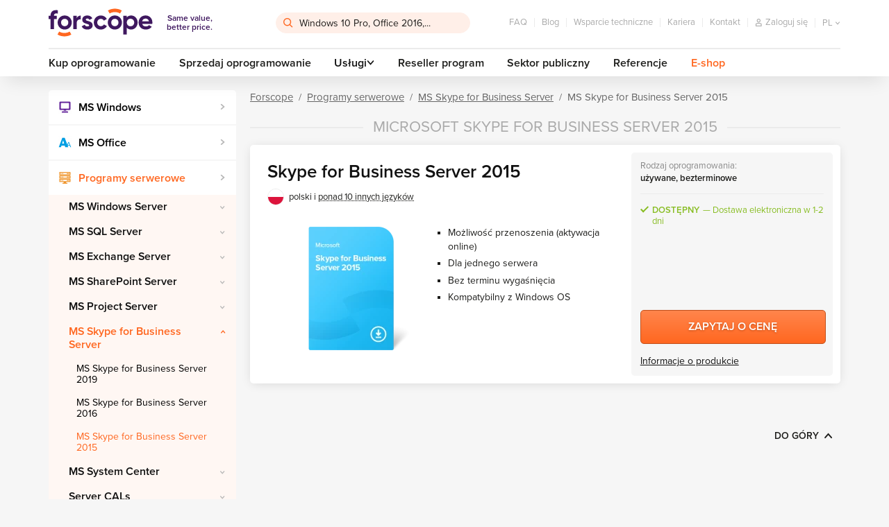

--- FILE ---
content_type: text/html; charset=utf-8
request_url: https://www.forscope.pl/ms-skype-for-business-server-2015/
body_size: 19479
content:

<!DOCTYPE html>
<!--[if IE 9]>      <html lang="cs" xml:lang="cs" class="ie ie9"> <![endif]-->
<!--[if IE]>        <html lang="cs" xml:lang="cs" class="ie"> <![endif]-->
<html lang="pl" xml:lang="pl" class="is-production">
    <head>
        <script>
            var dataLayer = dataLayer || []; // Google Tag Manager datalayer incialization
            dataLayer = [{
                "dimension1": "neprihlaseny"
            }];
        </script>


        <script>
            (function(w, d, s, l, i) {
                w[l] = w[l] || [];
                w[l].push({
                    'gtm.start': new Date().getTime(),
                    event: 'gtm.js'
                });
                var f = d.getElementsByTagName(s)[0],
                    j = d.createElement(s),
                    dl = l != 'dataLayer' ? '&l=' + l: '';
                j.async = true;
                j.src = '//www.googletagmanager.com/gtm.js?id=' + i + dl;
                f.parentNode.insertBefore(j, f);
            })(window, document, 'script', 'dataLayer', 'GTM-N5LD9N');
        </script>

        

        <style>
            /* ICONFONT */
            @font-face {
                font-family: 'icon';
                src: url(https\:\/\/cdn\.forscope\.eu\/assets\/eu\/dist\/fonts\/iconfont\/icon\.woff) format('woff');
                font-weight: normal;
                font-style: normal;
                font-display: swap;
            }
        </style>


            <link rel="preload" href="https://cdn.forscope.eu/assets/pl/dist/main-XBWS2Ui0zm.min.css" as="style" />
            <link type="text/css" media="screen" rel="stylesheet" href="https://cdn.forscope.eu/assets/pl/dist/main-XBWS2Ui0zm.min.css" />

        <link rel="apple-touch-icon" sizes="180x180" href="https://cdn.forscope.eu/assets/pl/dist/images/favicon/apple-touch-icon.png" />
        <link rel="icon" type="image/png" sizes="32x32" href="https://cdn.forscope.eu/assets/pl/dist/images/favicon/favicon-32x32.png" />
        <link rel="icon" type="image/png" sizes="16x16" href="https://cdn.forscope.eu/assets/pl/dist/images/favicon/favicon-16x16.png" />
        <link rel="manifest" href="https://cdn.forscope.eu/assets/pl/dist/images/favicon/site.webmanifest" />
        <link rel="mask-icon" href="https://cdn.forscope.eu/assets/pl/dist/images/favicon/safari-pinned-tab.svg" color="#3f185f" />
        <link rel="shortcut icon" href="https://cdn.forscope.eu/assets/pl/dist/images/favicon/favicon.ico" />
        <link rel="preload" href="https://cdn.forscope.eu/assets/eu/dist/fonts/iconfont/icon.woff" as="font" crossorigin />
        <meta name="msapplication-TileColor" content="#3f185f" />
        <meta name="msapplication-config" content="https://cdn.forscope.eu/assets/pl/dist/images/favicon/browserconfig.xml" />
        <meta name="theme-color" content="#3f185f" />

        <meta http-equiv="X-UA-Compatible" content="IE=edge" />
        <meta name="viewport" content="width=device-width, initial-scale=1.0, minimal-ui" />




<meta charset="utf-8" />
<meta name="author" content="Shockworks s.r.o., www.shockworks.cz, powered by Alfax" />

<meta name="robots" content="index, follow" />

<meta name="viewport" content="width=device-width" />
<meta name="SKYPE_TOOLBAR" content="SKYPE_TOOLBAR_PARSER_COMPATIBLE" />
<meta property="og:site_name" content="Forscope.pl" />
<meta property="og:image" content="https://cdn.forscope.eu/files/pl/e/1868/skype-2015.png" />
<meta property="og:description" content="Dlaczego warto kupić u nas Skype for Business Server 2015? ➤ Ceny projektowe. ✔️ Bezpłatne konsultacje licencyjne. ✔️ Pełna dokumentacja prawna." />
<meta property="og:title" content="Microsoft Skype for Business Server 2015 ⇒ zaoszczędź do 40% - Forscope.pl" />
<meta property="og:url" content="https://www.forscope.pl/ms-skype-for-business-server-2015/" />



<title>Microsoft Skype for Business Server 2015 ⇒ zaoszczędź do 40% - Forscope.pl</title>
<meta name="description" content="Dlaczego warto kupić u nas Skype for Business Server 2015? ➤ Ceny projektowe. ✔️ Bezpłatne konsultacje licencyjne. ✔️ Pełna dokumentacja prawna." />
<meta name="keywords" content="" />

	<link rel="canonical" href="https://www.forscope.pl/ms-skype-for-business-server-2015" />


            <!--deployment-->
            <link rel="preload" href="https://cdn.forscope.eu/assets/pl/dist/before-dom-XBWS2Ui0zm.min.js" as="script" />
            <script type="text/javascript" src="https://cdn.forscope.eu/assets/pl/dist/before-dom-XBWS2Ui0zm.min.js"></script>

<script>

    document.myTranslate = {};
    document.myTranslate.mainPage       =   "Forscope";
    document.myTranslate.yourEmail      =   "Tw\u00f3j e-mail";
    document.myTranslate.newest         =   "Najnowsze";
    document.myTranslate.bestsellers    =   "Najcz\u0119\u015bciej kupowane";
    document.myTranslate.bestrating     =   "Najlepiej ocenione";
    document.myTranslate.cheapest       =   "Od najta\u0144szych";
    document.myTranslate.mostExpensive  =   "Od najdro\u017cszych ";

    document.myTranslate.inStock        =   "Dost\u0119pny";
    document.myTranslate.outOfStock     =   "Niedost\u0119pny";
    document.myTranslate.inStock1       =   "Dostawa elektroniczna w 1-2 dni";
    document.myTranslate.inStock3       =   "2 dni robocze";
    document.myTranslate.inStock30      =   "W 30 minut";
    document.myTranslate.inStock15      =   "Dostawa elektroniczna w 5 minut";
    document.myTranslate.onRequest      =   "Na \u017c\u0105danie";
    document.myTranslate.uknown         =   "nieznany";
    document.myTranslate.continue       =   "Dalej";
    document.myTranslate.showMore       =   "Poka\u017c wi\u0119cej";
    document.myTranslate.showMores      =   "Poka\u017c wi\u0119cej";
    document.myTranslate.product        =   "produkt";
    document.myTranslate.products       =   "produkty";
    document.myTranslate.mproducts      =   "produkty+";
    document.myTranslate.notice         =   "Uwaga!";
    document.myTranslate.enterthecode   =   "Wprowad\u017a kod";

    document.myTranslate.notRated       =   "Produkt bez oceny";
    document.myTranslate.overallRating  =   "Oceny pracownik\u00f3w";
    document.myTranslate.cartNote       =   "Chc\u0119 zostawi\u0107 komentarz";
    document.myTranslate.onepiece       =   "1 sztuka";
    document.myTranslate.facebookLogin  =   "Login z Facebooka";
    document.myTranslate.login          =   "Zaloguj si\u0119 do konta";

    document.myTranslate.termConditionsInfo  =   "By kontynuowa\u0107, zaakceptuj warunki i regulamin";

    document.myTranslate.wishlistNotSelectedCart     =   "Prosz\u0119 wybra\u0107 co najmniej jeden produkt, kt\u00f3ry chc\u0105 Pa\u0144stwo schowa\u0107 do koszyka i zam\u00f3wi\u0107";
    document.myTranslate.wishlistNotSelectedRemove   =   "Prosz\u0119 wybra\u0107 przynajmniej jeden produkt, kt\u00f3ry chc\u0105 Pa\u0144stwo zam\u00f3wi\u0107";

    document.myTranslate.SearchFrm      =   "Windows 10 Pro, Office 2016,...";
    document.myTranslate.currency       =   "z\u0142";
    document.myTranslate.obrat          =   "Obr\u00f3t";
    document.myTranslate.day            =   "dzie\u0144";
    document.myTranslate.days           =   "dni";
    document.myTranslate.twodays        =   "dni";
    document.myTranslate.count          =   "szt.";
    document.myTranslate.cart           =   "koszyk";
    document.myTranslate.contatcUs      =   "Skontaktuj si\u0119 z nami";
    document.myTranslate.free           =   "Darmowa";
    document.myTranslate.showMore       =   "Czytaj wi\u0119cej";
    document.myTranslate.showLess       =   "Czytaj mniej";

    document.myTranslate.stay = "Stay here";

    document.myTranslate.csTitle = "Nav\u0161t\u011bvujete n\u00e1s z \u010cesk\u00e9 republiky?";
    document.myTranslate.csBody = "Pro relevantn\u011bj\u0161\u00ed obsah i nab\u00eddku pros\u00edm p\u0159ejd\u011bte na \u010deskou verzi na\u0161eho webu.";
    document.myTranslate.csBtn = "P\u0159ej\u00edt na software-deals.cz";
    document.myTranslate.csStay = "Z\u016fstat zde";

    document.myTranslate.plTitle = "Odwiedzasz nas z terenu Polski?";
    document.myTranslate.plBody = "Aby uzyska\u0107 odpowiednie tre\u015bci i oferty, przejd\u017a do polskiej wersji strony.";
    document.myTranslate.plBtn = "Przejd\u017a do oplacalny-software.pl";
    document.myTranslate.plStay = "Pozosta\u0144";

    document.myTranslate.skTitle = "Nav\u0161tevujete n\u00e1s zo Slovenska?";
    document.myTranslate.skBody = "Pre relevantnej\u0161\u00ed obsah a ponuky, pros\u00edm, nav\u0161t\u00edvte slovensk\u00fa verziu na\u0161ej str\u00e1nky.";
    document.myTranslate.skBtn = "Prejs\u0165 na software-deals.sk";
    document.myTranslate.skStay = "Zosta\u0165 tu";

    document.myTranslate.huTitle = "Magyarorsz\u00e1g ter\u00fclet\u00e9r\u0151l b\u00f6ng\u00e9szi oldalunkat?";
    document.myTranslate.huBody = "Ha t\u00f6bb relev\u00e1ns aj\u00e1nlatra \u00e9s tartalomra k\u00edv\u00e1ncsi, l\u00e1togassa meg magyar nyelv\u0171 oldalunkat.";
    document.myTranslate.huBtn = "Menjen \u00e1t software-deals.hu";
    document.myTranslate.huStay = "Maradjon oldalunkon";

    document.myTranslate.roTitle = "Ne vizita\u021bi din Rom\u00e2nia?";
    document.myTranslate.roBody = "Pentru mai multe informa\u021bii relevante \u0219i oferte, accesa\u021bi versiunea \u00een limba rom\u00e2n\u0103 a site-ului nostru.";
    document.myTranslate.roBtn = "Merge\u021bi la software-deals.ro";
    document.myTranslate.roStay = "Stai aici";

    document.myTranslate.bgTitle = "\u041f\u043e\u0441\u0435\u0449\u0430\u0432\u0430\u0442\u0435 \u043d\u0430\u0448\u0438\u044f \u043c\u0430\u0433\u0430\u0437\u0438\u043d \u043e\u0442 \u0411\u044a\u043b\u0433\u0430\u0440\u0438\u044f?";
    document.myTranslate.bgBody = "\u0417\u0430 \u043f\u043e-\u043f\u043e\u0434\u0445\u043e\u0434\u044f\u0449\u043e \u0441\u044a\u0434\u044a\u0440\u0436\u0430\u043d\u0438\u0435 \u0438 \u043e\u0444\u0435\u0440\u0442\u0438, \u043c\u043e\u043b\u044f, \u043e\u0442\u0432\u043e\u0440\u0435\u0442\u0435 \u0431\u044a\u043b\u0433\u0430\u0440\u0441\u043a\u0430\u0442\u0430 \u0432\u0435\u0440\u0441\u0438\u044f \u043d\u0430 \u043d\u0430\u0448\u0430\u0442\u0430 \u0441\u0442\u0440\u0430\u043d\u0438\u0446\u0430.";
    document.myTranslate.bgBtn = "\u041e\u0442\u0438\u0434\u0435\u0442\u0435 \u043d\u0430 software-deals.bg";
    document.myTranslate.bgStay = "\u041e\u0441\u0442\u0430\u043d\u0435\u0442\u0435 \u0442\u0443\u043a";

    document.myTranslate.hrTitle = "Posje\u0107ujete na\u0161u web stranicu iz Hrvatske?";
    document.myTranslate.hrBody = "Za vi\u0161e sadr\u017eaja i ponuda, molimo Vas idite na hrvatsku verziju na\u0161e stranice.";
    document.myTranslate.hrBtn = "Idite na software-deals.hr";
    document.myTranslate.hrStay = "Ostani ovdje";

    document.myTranslate.itTitle = "Ci stai visitando dall'Italia?";
    document.myTranslate.itBody = "Per contenuti e offerte pi\u00f9 pertinenti, per favore, vai alla versione italiana della nostra pagina.";
    document.myTranslate.itBtn = "Vai a software-deals.it";
    document.myTranslate.itStay = "Rimani qui";

    document.myTranslate.siTitle = "Ali ste nas obiskali iz Slovenije?";
    document.myTranslate.siBody = "Za podrobnej\u0161o vsebino in ponudbo, prosimo pojdite na slovensko razli\u010dico na\u0161e strani.";
    document.myTranslate.siBtn = "Pojdite na software-deals.si";
    document.myTranslate.siStay = "Ostati tukaj";

    document.myTranslate.enTitle = "Are you visiting us from Europe?";
    document.myTranslate.enBody = "For more personalised content and offer please visit European version of the web.";
    document.myTranslate.enBtn = "Redirect me to software-deals.eu";
    document.myTranslate.enStay = "Stay";

    document.myTranslate.elTitle = "\u039c\u03b1\u03c2 \u03b5\u03c0\u03b9\u03c3\u03ba\u03ad\u03c0\u03c4\u03b5\u03c3\u03c4\u03b5 \u03b1\u03c0\u03cc \u03c4\u03b7\u03bd \u0395\u03bb\u03bb\u03ac\u03b4\u03b1;";
    document.myTranslate.elBody = "\u0393\u03b9\u03b1 \u03c0\u03b9\u03bf \u03c3\u03c7\u03b5\u03c4\u03b9\u03ba\u03cc \u03c0\u03b5\u03c1\u03b9\u03b5\u03c7\u03cc\u03bc\u03b5\u03bd\u03bf \u03ba\u03b1\u03b9 \u03c0\u03c1\u03bf\u03c3\u03c6\u03bf\u03c1\u03ad\u03c2, \u03bc\u03b5\u03c4\u03b1\u03b2\u03b5\u03af\u03c4\u03b5 \u03c3\u03c4\u03b7\u03bd \u03b5\u03bb\u03bb\u03b7\u03bd\u03b9\u03ba\u03ae \u03ad\u03ba\u03b4\u03bf\u03c3\u03b7 \u03c4\u03b7\u03c2 \u03c3\u03b5\u03bb\u03af\u03b4\u03b1\u03c2 \u03bc\u03b1\u03c2.";
    document.myTranslate.elBtn = "\u039c\u03b5\u03c4\u03b1\u03b2\u03b5\u03af\u03c4\u03b5 \u03c3\u03c4\u03b7 \u03b4\u03b9\u03b5\u03cd\u03b8\u03c5\u03bd\u03c3\u03b7 software-deals.gr";
    document.myTranslate.elStay = "\u039c\u03b5\u03af\u03bd\u03b5\u03c4\u03b5 \u03b5\u03b4\u03ce";

    document.myTranslate.productAdd = "Do koszyka";
    document.myTranslate.productRequest = "Sprawd\u017a dost\u0119pno\u015b\u0107";
    document.myTranslate.askForPrice = "Zapytaj o cen\u0119";

    document.myTranslate.searchNotFound = "Brak wynik\u00f3w";

    document.myTranslate.postCodeFormatError = "Kod pocztowy musi by\u0107 zgodny z obowi\u0105zuj\u0105cymi normami."

    document.myTranslate.tableSwipe = "Przesu\u0144 palcem w bok, aby zobaczy\u0107 pozosta\u0142\u0105 cz\u0119\u015b\u0107 tabeli.";

</script>

        
    </head>


    <body class=" pln" data-locale="pln" data-curr="pl" data-loc-flag="pl" data-currency="zł" data-has-cents="1" data-user-category="0" data-gee-currency="PLN" data-interest-value="high">

        <!-- google tag manager -->
        <noscript>
            <iframe src="//www.googletagmanager.com/ns.html?id=GTM-N5LD9N"
        height="0" width="0" style="display:none;visibility:hidden"></iframe>
        </noscript>
        <script>
            document.GEEItems = {};
            document.GEEGlobals = {
                "dimension1": "neprihlaseny"
            };
            if (document.GEEGlobals) {
                for (var key in document.GEEGlobals) {
                    if (document.GEEGlobals.hasOwnProperty(key)) {
                        var data = {};
                        data[key] = document.GEEGlobals[key];
                        if ('undefined' !== typeof dataLayer) {
                            dataLayer.push(data);
                        }
                    }
                }
            }
        </script>

            <script type="text/javascript" charset="UTF-8" src="//eu.cookie-script.com/s/8e590b5413e2a2ac812c3c9e50e59348.js"></script>
            <script type="text/javascript" charset="UTF-8" src="/assets/dist/interest-value.js"></script>

            <script>
                dataLayer.push({
                    'gaExpId': 'XAuc1BqTS4K7F7QD-qLa_A',
                    'gaExpVar': '1'
                });
            </script>
        <!-- TODO: WIP LANG POPUP - #39977 -->
        <div class="popup-overlay js-overlay js-popup is-hidden">
            <div class="popup js-popup-window popup--lang">
                <header class="popup-header">
                    <div class="popup-wrap">
                        <i class="icon icon-globe"></i>
                        <h2 class="js-title popup-header__title"></h2>
                        <button class="popup-header__btn btn-close js-close" name="Zamknij">&times;</button>
                    </div>
                </header>
                <p class="js-text popup-text"></p>
                <div class="popup-wrap popup-actions">
                    <a class="js-btn btn btn--primary" title="Popup" href="#"></a>
                    <button class="js-btn-stay js-close btn btn--secondary" name="Zamknij"></button>
                </div>
            </div>
        </div>
        <!-- /end of LANG POPUP - #39977 -->

        <div id="top-anchor" aria-hidden="true"></div>






    <link type="text/css" rel="stylesheet" href="https://use.typekit.net/jyu4pzn.css" />

        <header class="main-header">
<div id="snippet--cartbox">
<div class="wrapper" data-cache-key="0">
    <div class="main-header__content">
        <div class="main-header__top">
            <a class="main-header__logo" title="Same value, better price." href="/">
                <img src="https://cdn.forscope.eu/assets/eu/dist/images/sprites/svg/forscope-logo-regular.svg" alt="Same value, better price." width="150" height="42" />
                <span>Same value, <br />better price.</span>
            </a>


<div class="main-header__search js-search">
    <input type="hidden" id="hidden-ids" value="" />
<form action="/ms-skype-for-business-server-2015/?do=searchForm-searchForm-submit" method="post" id="frm-searchForm-searchForm">

<div>

	<label class="required" for="frmsearchForm-searchtext"></label>

	<input type="text" size="50" maxlength="80" class="form-control text" name="searchtext" id="frmsearchForm-searchtext" required="required" data-nette-rules="{op:':minLength',msg:'Szukana fraza musi składać się z minimalnie 2 znaków',arg:2},{op:':filled',msg:'Musisz uzupełnić szukany tekst'}" data-nette-empty-value="Czego szukasz?" value="Czego szukasz?" />



	

	<input type="submit" class="btn btn-default bnt-default button" name="send" id="frmsearchForm-send" value="Wyszukaj" />

</div>

<div><input type="hidden" name="type" id="frmsearchForm-type" value="fulltext" /><!--[if IE]><input type=IEbug disabled style="display:none"><![endif]--></div>
</form>
    <div class="box-search" role="listbox" aria-activedescendant="ui-active-menuitem">
        <div class="row">
            <div class="col-md-7">
                <div class="box-search__inner">
                    <ul class="box-search__list box-search__list--words"></ul>
                    <p class="box-search__title">Produkty</p>
                    <ul class="box-search__list box-search__list--products"></ul>
                </div>
            </div>
            <div class="col-md-5">
                <div class="box-search__inner box-search__inner--gray">
                    <p class="box-search__title">Kategorie</p>
                    <ul class="box-search__list box-search__list--categories"></ul>
                    <p class="box-search__title">Artykuły</p>
                    <ul class="box-search__list box-search__list--articles"></ul>
                </div>
            </div>
        </div>
    </div>
</div>            <ul class="main-header__secondary-menu">
<li><a href="/faq/" title="FAQ">FAQ</a></li>
<li><a title="Blog" href="/blog/">Blog</a></li>
<li><a href="/wsparcie/" title="Wsparcie techniczne">Wsparcie techniczne</a></li>
<li><a href="/kariera/" title="Kariera">Kariera</a></li>
<li><a href="/kontakt/" title="Kontakt">Kontakt</a></li>                <li class="main-header__secondary-menu__item main-header__secondary-menu__item--search-toggle">
                    <button type="button" class="js-toggle-search" name="Szukaj">
                        <i class="icon icon-search"></i>
                    </button>
                </li>


<li class="main-header__secondary-menu__item main-header__secondary-menu__item--user">
    <a class="main-header__user main-header__user--anonymous" title="Zaloguj się" href="/users/login/">
        <i class="icon icon-user"></i>
        <span>Zaloguj się</span>
    </a>
    <button 
        type="button" 
        class="main-header__user main-header__user--authenticated mf-popup hidden" 
        data-mfp-src="#userPopup"
        name="User">
    </button>
</li>



<li class="main-header__secondary-menu__item main-header__secondary-menu__item--locale main-header__locale">
    <button type="button" class="main-header__locale__toggle js-locale-toggle" name="Show locales">
        <span>pl</span>
        <i class="icon icon-arrow-down"></i>
    </button>
    <ul class="main-header__locale__list js-locale-list">
            <li>
                <a href="https://www.forscope.bg/search?limiter[category]=1063" title="bgr">bg</a>
            </li>
            <li>
                <a href="https://www.forscope.cz/search?limiter[category]=1063" title="cze">cz</a>
            </li>
            <li>
                <a href="https://shop.forscope.eu/search?limiter[category]=1063" title="eng">en</a>
            </li>
            <li>
                <a href="https://www.forscope.gr/search?limiter[category]=1063" title="grc">gr</a>
            </li>
            <li>
                <a href="https://www.forscope.hr/search?limiter[category]=1063" title="hrv">hr</a>
            </li>
            <li>
                <a href="https://www.forscope.hu/search?limiter[category]=1063" title="hun">hu</a>
            </li>
            <li class="is-current">
                <a href="https://www.forscope.pl/search?limiter[category]=1063" title="pln">pl</a>
            </li>
            <li>
                <a href="https://www.forscope.ro/search?limiter[category]=1063" title="ron">ro</a>
            </li>
            <li>
                <a href="https://www.forscope.si/search?limiter[category]=1063" title="svn">si</a>
            </li>
            <li>
                <a href="https://www.forscope.sk/search?limiter[category]=1063" title="svk">sk</a>
            </li>
    </ul>
</li><div class="main-header__cart-wrapper">
    <a 
        class="main-header__cart"
        data-price="0"
        title="Ilość"
     href="/koszyk/">
        <span class="badge">0</span>
        <i class="icon icon-cart"></i>
        <span class="amount">0 zł</span>
    </a>




<div class="box-cart">
    <div class="box-cart__inner">
        <div class="box-cart__spinner">
            <svg class="spinner" viewBox="0 0 60 60">
                <circle class="path-fixed" cx="30" cy="30" r="20" fill="none" stroke-width="5"></circle>
                <circle class="path" cx="30" cy="30" r="20" fill="none" stroke-width="5"></circle>
            </svg>
        </div>
            <p class="box-cart__empty-text">
                W koszyku nie ma żadnego produktu.
            </p>
    </div>
</div>
</div>            </ul>
        </div>
        <div class="main-header__bottom">
            <ul class="main-header__primary-menu">

    
    










<li><a href="/kup-oprogramowanie/" title="Buy software">Kup oprogramowanie</a></li>

<li><a href="/sprzedaj-oprogramowanie/" title="Sprzedaj oprogramowanie">Sprzedaj oprogramowanie</a></li>

    <li class="js-main-menu-item-dropdown">
        <span>Usługi<i class="icon icon-arrow-down"></i></span>
        <ul>
                <li><a href="/zakupy-w-leasingu/" title="Zakupy w leasingu">Zakupy w leasingu</a></li>
                <li><a href="/weryfikacja-legalnosci/" title="Weryfikacja legalności licencji na oprogramowanie">Weryfikacja legalności licencji na oprogramowanie</a></li>
                <li><a href="/audyt-oprogramowania/" title="Audyt oprogramowania">Audyt oprogramowania</a></li>
                <li><a href="/optymalizacja-kosztow-oprogramowania/" title="Optymalizacja kosztów oprogramowania">Optymalizacja kosztów oprogramowania</a></li>
        </ul>
    </li>
<li><a href="/reseller-program/" title="Reseller program">Reseller program</a></li>
<li><a href="/sektor-publiczny/" title="Sektor publiczny">Sektor publiczny</a></li>
<li><a href="/referencje/" title="Referencje">Referencje</a></li>
                <li><a href="/eshop/" class="main-header__eshop" title="E-shop">E-shop</a></li>
            </ul>
        </div>
        <button type="button" class="main-header__menu-toggle js-main-menu-toggle" name="Menu">
            <div class="main-header__menu-toggle__menu-icon"></div>
            <span>Menu</span>
        </button>
    </div>
</div></div>        </header>

        <!--login box-->
        <div id="loginPopup" class="mfp-hide mfp--default login-popup">
            <div class="login-popup-container">
                <p class="h2 center user-popup-logo">
                    <picture>
                        <source srcset="https://cdn.forscope.eu/assets/pl/dist/images/sprites/svg/forscope-logo-regular.svg" />
                        <img 
                            class="img-responsive" 
                            src="https://cdn.forscope.eu/assets/pl/dist/images/sprites/svg/forscope-logo-regular.svg"
                        />
                    </picture>
                </p>

                <div class="user-popup-collapse">
                    <form id="login-form" class="form--default login-form" method="post">
                        <p class="login-form-title">
                            Zaloguj się na konto Forscope
                        </p>
                        <div class="login-form-group">
                            <div class="form--formatted">
                                <input type="text" id="frmloginForm-login" class="text login-form-input" name="login" autocomplete="username" required />
                                <label for="frmloginForm-login" class="login-form-label"><i class="icon icon-contact"></i><span>E-mail</span></label>
                            </div>
                        </div>

                        <div class="login-form-group">
                            <div class="form--formatted">
                                <input type="password" id="frmloginForm-password" class="text login-form-input" name="password" autocomplete="current-password" required />
                                <label for="frmloginForm-password" class="login-form-label"><i class="icon icon-password"></i><span>Hasło</span></label>
                            </div>
                        </div>

                        <div class="login-submit-group row">
                            <div class="submit-button col-xs-12">
                                <button type="submit" class="btn btn--primary btn--large" name="send">Zaloguj się</button>
                                <p class="forgotten-password-link">Nie pamiętasz hasła? <a href="/users/sendpassword/" title="Password">Kliknij tutaj i utwórz nowe.</a></p>
                            </div>
                        </div>
                    </form>



                    <p id="login-empty-error" class="login-form-error">Proszę wypełnić login i hasło</p>
                    <p id="login-pass-error" class="login-form-error">Hasło nieprawidłowe</p>
                </div>
            </div>
            <div class="login-bottom">
                Nie masz jeszcze konta?
                <a href="/users/registrate/" title="Utwórz nowe">Utwórz nowe</a>
            </div>
        </div>


                <div id="userPopup" class="user-popup mfp-hide mfp--default">
            <p class="h2">Zarządzanie kontem</p>

            <div class="user-popup-collapse">
                <ul class="header-user-links ul">
                    <li><a href="/users/" title="Przegląd">Przegląd</a></li>
                    <li><a href="/users/edituser/" title="Moje konto">Moje konto</a></li>
                    <li><a href="/users/changepassword/" title="Zmiana hasła">Zmiana hasła</a></li>
                </ul>
                <div class="header-user-logout">
                    <a href="/ms-skype-for-business-server-2015/?do=logout" class="btn btn--secondary btn--color" title="Wyloguj się">Wyloguj się</a>
                </div>
            </div>
        </div>




<nav class="mobile-menu js-mobile-menu">
    <button class="mobile-menu__section-switch js-mobile-menu-section-switch show-shop" name="Menu">
        <div class="mobile-menu__section-switch__rider"></div>
        <span class="mobile-menu__section-switch__label mobile-menu__section-switch__label--home">Home</span>
        <span class="mobile-menu__section-switch__label mobile-menu__section-switch__label--shop">E-shop</span>
    </button>
    <div class="mobile-menu__section mobile-menu__section--home">
        <ul class="mobile-menu__primary-menu">

    
    










<li><a href="/kup-oprogramowanie/" title="Buy software">Kup oprogramowanie</a></li>

<li><a href="/sprzedaj-oprogramowanie/" title="Sprzedaj oprogramowanie">Sprzedaj oprogramowanie</a></li>

    <li class="js-main-menu-item-dropdown">
        <span>Usługi<i class="icon icon-arrow-down"></i></span>
        <ul>
                <li><a href="/zakupy-w-leasingu/" title="Zakupy w leasingu">Zakupy w leasingu</a></li>
                <li><a href="/weryfikacja-legalnosci/" title="Weryfikacja legalności licencji na oprogramowanie">Weryfikacja legalności licencji na oprogramowanie</a></li>
                <li><a href="/audyt-oprogramowania/" title="Audyt oprogramowania">Audyt oprogramowania</a></li>
                <li><a href="/optymalizacja-kosztow-oprogramowania/" title="Optymalizacja kosztów oprogramowania">Optymalizacja kosztów oprogramowania</a></li>
        </ul>
    </li>
<li><a href="/reseller-program/" title="Reseller program">Reseller program</a></li>
<li><a href="/sektor-publiczny/" title="Sektor publiczny">Sektor publiczny</a></li>
<li><a href="/referencje/" title="Referencje">Referencje</a></li>
        </ul>
        <ul class="mobile-menu__secondary-menu">
<li><a href="/faq/" title="FAQ">FAQ</a></li>
<li><a title="Blog" href="/blog/">Blog</a></li>
<li><a href="/wsparcie/" title="Wsparcie techniczne">Wsparcie techniczne</a></li>
<li><a href="/kariera/" title="Kariera">Kariera</a></li>
<li><a href="/kontakt/" title="Kontakt">Kontakt</a></li>        </ul>
    </div>
    <div class="mobile-menu__section mobile-menu__section--shop">


<ul class="category-menu category-menu--level-1">
                
        <li class="category-menu__item">
            <div class="category-menu__item__wrapper">
                <a
                    data-id="63"
                    title="MS Windows"
                 href="/ms-windows/">
                    <span style="background-image:url('https://cdn.forscope.eu/files/pl/e/1395/windows_w38_h38.png');"></span>
                    MS Windows
                </a>
                    <button type="button" class="js-category-toggle" name="MS Windows">
                        <i class="icon icon-arrow-down"></i>
                    </button>
            </div>
                <div class="category-menu__box">                    <ul class="category-menu category-menu--level-2">
                            <li class="category-menu__item">
                                <div class="category-menu__item__wrapper">
                                    <a
                                        data-id="1120"
                                        title="Windows 11"
                                     href="/windows-11/">Windows 11</a>
                                </div>
                            </li>
                            <li class="category-menu__item">
                                <div class="category-menu__item__wrapper">
                                    <a
                                        data-id="3"
                                        title="Windows 10"
                                     href="/windows-10/">Windows 10</a>
                                </div>
                            </li>
                            <li class="category-menu__item">
                                <div class="category-menu__item__wrapper">
                                    <a
                                        data-id="28"
                                        title="Windows 8.1"
                                     href="/windows-8-1/">Windows 8.1</a>
                                </div>
                            </li>
                            <li class="category-menu__item">
                                <div class="category-menu__item__wrapper">
                                    <a
                                        data-id="1"
                                        title="Windows 7"
                                     href="/windows-7/">Windows 7</a>
                                </div>
                            </li>
                    </ul>
</div>
                                    <ul class="category-menu category-menu--level-2">
                            <li class="category-menu__item">
                                <div class="category-menu__item__wrapper">
                                    <a
                                        data-id="1120"
                                        title="Windows 11"
                                     href="/windows-11/">Windows 11</a>
                                </div>
                            </li>
                            <li class="category-menu__item">
                                <div class="category-menu__item__wrapper">
                                    <a
                                        data-id="3"
                                        title="Windows 10"
                                     href="/windows-10/">Windows 10</a>
                                </div>
                            </li>
                            <li class="category-menu__item">
                                <div class="category-menu__item__wrapper">
                                    <a
                                        data-id="28"
                                        title="Windows 8.1"
                                     href="/windows-8-1/">Windows 8.1</a>
                                </div>
                            </li>
                            <li class="category-menu__item">
                                <div class="category-menu__item__wrapper">
                                    <a
                                        data-id="1"
                                        title="Windows 7"
                                     href="/windows-7/">Windows 7</a>
                                </div>
                            </li>
                    </ul>

        </li>
                
        <li class="category-menu__item">
            <div class="category-menu__item__wrapper">
                <a
                    data-id="64"
                    title="MS Office"
                 href="/ms-office/">
                    <span style="background-image:url('https://cdn.forscope.eu/files/pl/e/1397/office_w38_h38.png');"></span>
                    MS Office
                </a>
                    <button type="button" class="js-category-toggle" name="MS Office">
                        <i class="icon icon-arrow-down"></i>
                    </button>
            </div>
                <div class="category-menu__box">                    <ul class="category-menu category-menu--level-2">
                            <li class="category-menu__item">
                                <div class="category-menu__item__wrapper">
                                    <a
                                        data-id="1015"
                                        title="Pakiety Office"
                                     href="/pakiety-office/">Pakiety Office</a>
                                        <button type="button" class="js-category-toggle" name="Pakiety Office">
                                            <i class="icon icon-arrow-down"></i>
                                        </button>
                                </div>
                                    <ul class="category-menu category-menu--level-3">
                                            <li class="category-menu__item">
                                                <a
                                                    data-id="1121"
                                                    title="Office 2024"
                                                 href="/office-2024/">
                                                    Office 2024
                                                </a>
                                            </li>
                                            <li class="category-menu__item">
                                                <a
                                                    data-id="1109"
                                                    title="Office 2021"
                                                 href="/office-2021/">
                                                    Office 2021
                                                </a>
                                            </li>
                                            <li class="category-menu__item">
                                                <a
                                                    data-id="1031"
                                                    title="Office 2019"
                                                 href="/office-2019/">
                                                    Office 2019
                                                </a>
                                            </li>
                                            <li class="category-menu__item">
                                                <a
                                                    data-id="16"
                                                    title="Office 2016"
                                                 href="/office-2016/">
                                                    Office 2016
                                                </a>
                                            </li>
                                            <li class="category-menu__item">
                                                <a
                                                    data-id="4"
                                                    title="Office 2013"
                                                 href="/office-2013/">
                                                    Office 2013
                                                </a>
                                            </li>
                                            <li class="category-menu__item">
                                                <a
                                                    data-id="1017"
                                                    title="Office 2010"
                                                 href="/office-2010/">
                                                    Office 2010
                                                </a>
                                            </li>
                                            <li class="category-menu__item">
                                                <a
                                                    data-id="59"
                                                    title="Office 2007"
                                                 href="/office-2007/">
                                                    Office 2007
                                                </a>
                                            </li>
                                    </ul>
                            </li>
                            <li class="category-menu__item">
                                <div class="category-menu__item__wrapper">
                                    <a
                                        data-id="1016"
                                        title="Aplikacje Office"
                                     href="/aplikacje-office/">Aplikacje Office</a>
                                        <button type="button" class="js-category-toggle" name="Aplikacje Office">
                                            <i class="icon icon-arrow-down"></i>
                                        </button>
                                </div>
                                    <ul class="category-menu category-menu--level-3">
                                            <li class="category-menu__item">
                                                <a
                                                    data-id="1023"
                                                    title="Project"
                                                 href="/project/">
                                                    Project
                                                </a>
                                            </li>
                                            <li class="category-menu__item">
                                                <a
                                                    data-id="1022"
                                                    title="Visio"
                                                 href="/visio/">
                                                    Visio
                                                </a>
                                            </li>
                                            <li class="category-menu__item">
                                                <a
                                                    data-id="1021"
                                                    title="Access"
                                                 href="/access/">
                                                    Access
                                                </a>
                                            </li>
                                            <li class="category-menu__item">
                                                <a
                                                    data-id="1018"
                                                    title="Word"
                                                 href="/word/">
                                                    Word
                                                </a>
                                            </li>
                                            <li class="category-menu__item">
                                                <a
                                                    data-id="1019"
                                                    title="Excel"
                                                 href="/excel/">
                                                    Excel
                                                </a>
                                            </li>
                                            <li class="category-menu__item">
                                                <a
                                                    data-id="1020"
                                                    title="PowerPoint"
                                                 href="/powerpoint/">
                                                    PowerPoint
                                                </a>
                                            </li>
                                            <li class="category-menu__item">
                                                <a
                                                    data-id="1024"
                                                    title="Outlook"
                                                 href="/outlook/">
                                                    Outlook
                                                </a>
                                            </li>
                                    </ul>
                            </li>
                    </ul>
</div>
                                    <ul class="category-menu category-menu--level-2">
                            <li class="category-menu__item">
                                <div class="category-menu__item__wrapper">
                                    <a
                                        data-id="1015"
                                        title="Pakiety Office"
                                     href="/pakiety-office/">Pakiety Office</a>
                                        <button type="button" class="js-category-toggle" name="Pakiety Office">
                                            <i class="icon icon-arrow-down"></i>
                                        </button>
                                </div>
                                    <ul class="category-menu category-menu--level-3">
                                            <li class="category-menu__item">
                                                <a
                                                    data-id="1121"
                                                    title="Office 2024"
                                                 href="/office-2024/">
                                                    Office 2024
                                                </a>
                                            </li>
                                            <li class="category-menu__item">
                                                <a
                                                    data-id="1109"
                                                    title="Office 2021"
                                                 href="/office-2021/">
                                                    Office 2021
                                                </a>
                                            </li>
                                            <li class="category-menu__item">
                                                <a
                                                    data-id="1031"
                                                    title="Office 2019"
                                                 href="/office-2019/">
                                                    Office 2019
                                                </a>
                                            </li>
                                            <li class="category-menu__item">
                                                <a
                                                    data-id="16"
                                                    title="Office 2016"
                                                 href="/office-2016/">
                                                    Office 2016
                                                </a>
                                            </li>
                                            <li class="category-menu__item">
                                                <a
                                                    data-id="4"
                                                    title="Office 2013"
                                                 href="/office-2013/">
                                                    Office 2013
                                                </a>
                                            </li>
                                            <li class="category-menu__item">
                                                <a
                                                    data-id="1017"
                                                    title="Office 2010"
                                                 href="/office-2010/">
                                                    Office 2010
                                                </a>
                                            </li>
                                            <li class="category-menu__item">
                                                <a
                                                    data-id="59"
                                                    title="Office 2007"
                                                 href="/office-2007/">
                                                    Office 2007
                                                </a>
                                            </li>
                                    </ul>
                            </li>
                            <li class="category-menu__item">
                                <div class="category-menu__item__wrapper">
                                    <a
                                        data-id="1016"
                                        title="Aplikacje Office"
                                     href="/aplikacje-office/">Aplikacje Office</a>
                                        <button type="button" class="js-category-toggle" name="Aplikacje Office">
                                            <i class="icon icon-arrow-down"></i>
                                        </button>
                                </div>
                                    <ul class="category-menu category-menu--level-3">
                                            <li class="category-menu__item">
                                                <a
                                                    data-id="1023"
                                                    title="Project"
                                                 href="/project/">
                                                    Project
                                                </a>
                                            </li>
                                            <li class="category-menu__item">
                                                <a
                                                    data-id="1022"
                                                    title="Visio"
                                                 href="/visio/">
                                                    Visio
                                                </a>
                                            </li>
                                            <li class="category-menu__item">
                                                <a
                                                    data-id="1021"
                                                    title="Access"
                                                 href="/access/">
                                                    Access
                                                </a>
                                            </li>
                                            <li class="category-menu__item">
                                                <a
                                                    data-id="1018"
                                                    title="Word"
                                                 href="/word/">
                                                    Word
                                                </a>
                                            </li>
                                            <li class="category-menu__item">
                                                <a
                                                    data-id="1019"
                                                    title="Excel"
                                                 href="/excel/">
                                                    Excel
                                                </a>
                                            </li>
                                            <li class="category-menu__item">
                                                <a
                                                    data-id="1020"
                                                    title="PowerPoint"
                                                 href="/powerpoint/">
                                                    PowerPoint
                                                </a>
                                            </li>
                                            <li class="category-menu__item">
                                                <a
                                                    data-id="1024"
                                                    title="Outlook"
                                                 href="/outlook/">
                                                    Outlook
                                                </a>
                                            </li>
                                    </ul>
                            </li>
                    </ul>

        </li>
                
        <li class="category-menu__item is-active is-open">
            <div class="category-menu__item__wrapper">
                <a
                    data-id="67"
                    title="Programy serwerowe"
                 href="/programy-serwerowe/">
                    <span style="background-image:url('https://cdn.forscope.eu/files/pl/e/1139/win-servers_w38_h38.png');"></span>
                    Programy serwerowe
                </a>
                    <button type="button" class="js-category-toggle" name="Programy serwerowe">
                        <i class="icon icon-arrow-down"></i>
                    </button>
            </div>
                <div class="category-menu__box">                    <ul class="category-menu category-menu--level-2">
                            <li class="category-menu__item">
                                <div class="category-menu__item__wrapper">
                                    <a
                                        data-id="74"
                                        title="MS Windows Server"
                                     href="/ms-windows-server/">MS Windows Server</a>
                                        <button type="button" class="js-category-toggle" name="MS Windows Server">
                                            <i class="icon icon-arrow-down"></i>
                                        </button>
                                </div>
                                    <ul class="category-menu category-menu--level-3">
                                            <li class="category-menu__item">
                                                <a
                                                    data-id="1122"
                                                    title="MS Windows Server 2025"
                                                 href="/ms-windows-server-2025/">
                                                    MS Windows Server 2025
                                                </a>
                                            </li>
                                            <li class="category-menu__item">
                                                <a
                                                    data-id="1110"
                                                    title="MS Windows Server 2022"
                                                 href="/ms-windows-server-2022/">
                                                    MS Windows Server 2022
                                                </a>
                                            </li>
                                            <li class="category-menu__item">
                                                <a
                                                    data-id="1046"
                                                    title="MS Windows Server 2019"
                                                 href="/ms-windows-server-2019/">
                                                    MS Windows Server 2019
                                                </a>
                                            </li>
                                            <li class="category-menu__item">
                                                <a
                                                    data-id="70"
                                                    title="MS Windows Server 2016"
                                                 href="/ms-windows-server-2016/">
                                                    MS Windows Server 2016
                                                </a>
                                            </li>
                                            <li class="category-menu__item">
                                                <a
                                                    data-id="78"
                                                    title="MS Windows Server 2012 R2"
                                                 href="/ms-windows-server-2012-r2/">
                                                    MS Windows Server 2012 R2
                                                </a>
                                            </li>
                                            <li class="category-menu__item">
                                                <a
                                                    data-id="69"
                                                    title="MS Windows Server 2012"
                                                 href="/ms-windows-server-2012/">
                                                    MS Windows Server 2012
                                                </a>
                                            </li>
                                            <li class="category-menu__item">
                                                <a
                                                    data-id="77"
                                                    title="MS Windows Server 2008 R2"
                                                 href="/ms-windows-server-2008-r2/">
                                                    MS Windows Server 2008 R2
                                                </a>
                                            </li>
                                    </ul>
                            </li>
                            <li class="category-menu__item">
                                <div class="category-menu__item__wrapper">
                                    <a
                                        data-id="84"
                                        title="MS SQL Server"
                                     href="/ms-sql-server/">MS SQL Server</a>
                                        <button type="button" class="js-category-toggle" name="MS SQL Server">
                                            <i class="icon icon-arrow-down"></i>
                                        </button>
                                </div>
                                    <ul class="category-menu category-menu--level-3">
                                            <li class="category-menu__item">
                                                <a
                                                    data-id="1112"
                                                    title="MS SQL Server 2022"
                                                 href="/ms-sql-server-2022/">
                                                    MS SQL Server 2022
                                                </a>
                                            </li>
                                            <li class="category-menu__item">
                                                <a
                                                    data-id="1082"
                                                    title="MS SQL Server 2019"
                                                 href="/ms-sql-server-2019/">
                                                    MS SQL Server 2019
                                                </a>
                                            </li>
                                            <li class="category-menu__item">
                                                <a
                                                    data-id="1011"
                                                    title="MS SQL Server 2017"
                                                 href="/ms-sql-server-2017/">
                                                    MS SQL Server 2017
                                                </a>
                                            </li>
                                            <li class="category-menu__item">
                                                <a
                                                    data-id="87"
                                                    title="MS SQL Server 2016"
                                                 href="/ms-sql-server-2016/">
                                                    MS SQL Server 2016
                                                </a>
                                            </li>
                                            <li class="category-menu__item">
                                                <a
                                                    data-id="1050"
                                                    title="MS SQL Server 2014"
                                                 href="/ms-sql-server-2014/">
                                                    MS SQL Server 2014
                                                </a>
                                            </li>
                                    </ul>
                            </li>
                            <li class="category-menu__item">
                                <div class="category-menu__item__wrapper">
                                    <a
                                        data-id="75"
                                        title="MS Exchange Server"
                                     href="/ms-exchange-server/">MS Exchange Server</a>
                                        <button type="button" class="js-category-toggle" name="MS Exchange Server">
                                            <i class="icon icon-arrow-down"></i>
                                        </button>
                                </div>
                                    <ul class="category-menu category-menu--level-3">
                                            <li class="category-menu__item">
                                                <a
                                                    data-id="1051"
                                                    title="MS Exchange Server 2019"
                                                 href="/ms-exchange-server-2019/">
                                                    MS Exchange Server 2019
                                                </a>
                                            </li>
                                            <li class="category-menu__item">
                                                <a
                                                    data-id="80"
                                                    title="MS Exchange Server 2016"
                                                 href="/ms-exchange-server-2016/">
                                                    MS Exchange Server 2016
                                                </a>
                                            </li>
                                            <li class="category-menu__item">
                                                <a
                                                    data-id="71"
                                                    title="MS Exchange Server 2013"
                                                 href="/ms-exchange-server-2013/">
                                                    MS Exchange Server 2013
                                                </a>
                                            </li>
                                    </ul>
                            </li>
                            <li class="category-menu__item">
                                <div class="category-menu__item__wrapper">
                                    <a
                                        data-id="76"
                                        title="MS SharePoint Server"
                                     href="/ms-sharepoint-server/">MS SharePoint Server</a>
                                        <button type="button" class="js-category-toggle" name="MS SharePoint Server">
                                            <i class="icon icon-arrow-down"></i>
                                        </button>
                                </div>
                                    <ul class="category-menu category-menu--level-3">
                                            <li class="category-menu__item">
                                                <a
                                                    data-id="1070"
                                                    title="MS SharePoint Server 2019"
                                                 href="/ms-sharepoint-server-2019/">
                                                    MS SharePoint Server 2019
                                                </a>
                                            </li>
                                            <li class="category-menu__item">
                                                <a
                                                    data-id="83"
                                                    title="MS SharePoint Server 2016"
                                                 href="/ms-sharepoint-server-2016/">
                                                    MS SharePoint Server 2016
                                                </a>
                                            </li>
                                            <li class="category-menu__item">
                                                <a
                                                    data-id="82"
                                                    title="MS SharePoint Server 2013"
                                                 href="/ms-sharepoint-server-2013/">
                                                    MS SharePoint Server 2013
                                                </a>
                                            </li>
                                    </ul>
                            </li>
                            <li class="category-menu__item">
                                <div class="category-menu__item__wrapper">
                                    <a
                                        data-id="1012"
                                        title="MS Project Server"
                                     href="/ms-project-server/">MS Project Server</a>
                                        <button type="button" class="js-category-toggle" name="MS Project Server">
                                            <i class="icon icon-arrow-down"></i>
                                        </button>
                                </div>
                                    <ul class="category-menu category-menu--level-3">
                                            <li class="category-menu__item">
                                                <a
                                                    data-id="1117"
                                                    title="MS Project Server 2019"
                                                 href="/ms-project-server-2019/">
                                                    MS Project Server 2019
                                                </a>
                                            </li>
                                            <li class="category-menu__item">
                                                <a
                                                    data-id="1014"
                                                    title="MS Project Server 2016"
                                                 href="/ms-project-server-2016/">
                                                    MS Project Server 2016
                                                </a>
                                            </li>
                                            <li class="category-menu__item">
                                                <a
                                                    data-id="1013"
                                                    title="MS Project Server 2013"
                                                 href="/ms-project-server-2013/">
                                                    MS Project Server 2013
                                                </a>
                                            </li>
                                    </ul>
                            </li>
                            <li class="category-menu__item is-active is-open">
                                <div class="category-menu__item__wrapper">
                                    <a
                                        data-id="1062"
                                        title="MS Skype for Business Server"
                                     href="/ms-skype-for-business-server/">MS Skype for Business Server</a>
                                        <button type="button" class="js-category-toggle" name="MS Skype for Business Server">
                                            <i class="icon icon-arrow-down"></i>
                                        </button>
                                </div>
                                    <ul class="category-menu category-menu--level-3">
                                            <li class="category-menu__item">
                                                <a
                                                    data-id="1065"
                                                    title="MS Skype for Business Server 2019"
                                                 href="/ms-skype-for-business-server-2019/">
                                                    MS Skype for Business Server 2019
                                                </a>
                                            </li>
                                            <li class="category-menu__item">
                                                <a
                                                    data-id="1064"
                                                    title="MS Skype for Business Server 2016"
                                                 href="/ms-skype-for-business-server-2016/">
                                                    MS Skype for Business Server 2016
                                                </a>
                                            </li>
                                            <li class="category-menu__item is-active">
                                                <a
                                                    data-id="1063"
                                                    title="MS Skype for Business Server 2015"
                                                 href="/ms-skype-for-business-server-2015/">
                                                    MS Skype for Business Server 2015
                                                </a>
                                            </li>
                                    </ul>
                            </li>
                            <li class="category-menu__item">
                                <div class="category-menu__item__wrapper">
                                    <a
                                        data-id="1039"
                                        title="MS System Center"
                                     href="/ms-system-center-server/">MS System Center</a>
                                        <button type="button" class="js-category-toggle" name="MS System Center">
                                            <i class="icon icon-arrow-down"></i>
                                        </button>
                                </div>
                                    <ul class="category-menu category-menu--level-3">
                                            <li class="category-menu__item">
                                                <a
                                                    data-id="1040"
                                                    title="MS System Center 2016"
                                                 href="/ms-system-center-server-2016/">
                                                    MS System Center 2016
                                                </a>
                                            </li>
                                            <li class="category-menu__item">
                                                <a
                                                    data-id="1093"
                                                    title="MS System Center 2012 R2"
                                                 href="/ms-system-center-server-2012-r2/">
                                                    MS System Center 2012 R2
                                                </a>
                                            </li>
                                    </ul>
                            </li>
                            <li class="category-menu__item">
                                <div class="category-menu__item__wrapper">
                                    <a
                                        data-id="1025"
                                        title="Server CALs"
                                     href="/server-cals/">Server CALs</a>
                                        <button type="button" class="js-category-toggle" name="Server CALs">
                                            <i class="icon icon-arrow-down"></i>
                                        </button>
                                </div>
                                    <ul class="category-menu category-menu--level-3">
                                            <li class="category-menu__item">
                                                <a
                                                    data-id="1026"
                                                    title="MS Windows Server CALs"
                                                 href="/ms-windows-server-cals/">
                                                    MS Windows Server CALs
                                                </a>
                                            </li>
                                            <li class="category-menu__item">
                                                <a
                                                    data-id="1029"
                                                    title="MS SQL Server CALs"
                                                 href="/ms-sql-server-cals/">
                                                    MS SQL Server CALs
                                                </a>
                                            </li>
                                            <li class="category-menu__item">
                                                <a
                                                    data-id="1027"
                                                    title="MS Exchange Server CALs"
                                                 href="/ms-exchange-server-cals/">
                                                    MS Exchange Server CALs
                                                </a>
                                            </li>
                                            <li class="category-menu__item">
                                                <a
                                                    data-id="1028"
                                                    title="MS SharePoint Server CALs"
                                                 href="/ms-sharepoint-server-cals/">
                                                    MS SharePoint Server CALs
                                                </a>
                                            </li>
                                            <li class="category-menu__item">
                                                <a
                                                    data-id="1030"
                                                    title="MS Project Server CALs"
                                                 href="/ms-project-server-cals/">
                                                    MS Project Server CALs
                                                </a>
                                            </li>
                                            <li class="category-menu__item">
                                                <a
                                                    data-id="1038"
                                                    title="MS CAL Suites"
                                                 href="/ms-cal-suites/">
                                                    MS CAL Suites
                                                </a>
                                            </li>
                                            <li class="category-menu__item">
                                                <a
                                                    data-id="1115"
                                                    title="MS Dynamics CRM CALs"
                                                 href="/ms-dynamics-crm-cals/">
                                                    MS Dynamics CRM CALs
                                                </a>
                                            </li>
                                    </ul>
                            </li>
                    </ul>
</div>
                                    <ul class="category-menu category-menu--level-2">
                            <li class="category-menu__item">
                                <div class="category-menu__item__wrapper">
                                    <a
                                        data-id="74"
                                        title="MS Windows Server"
                                     href="/ms-windows-server/">MS Windows Server</a>
                                        <button type="button" class="js-category-toggle" name="MS Windows Server">
                                            <i class="icon icon-arrow-down"></i>
                                        </button>
                                </div>
                                    <ul class="category-menu category-menu--level-3">
                                            <li class="category-menu__item">
                                                <a
                                                    data-id="1122"
                                                    title="MS Windows Server 2025"
                                                 href="/ms-windows-server-2025/">
                                                    MS Windows Server 2025
                                                </a>
                                            </li>
                                            <li class="category-menu__item">
                                                <a
                                                    data-id="1110"
                                                    title="MS Windows Server 2022"
                                                 href="/ms-windows-server-2022/">
                                                    MS Windows Server 2022
                                                </a>
                                            </li>
                                            <li class="category-menu__item">
                                                <a
                                                    data-id="1046"
                                                    title="MS Windows Server 2019"
                                                 href="/ms-windows-server-2019/">
                                                    MS Windows Server 2019
                                                </a>
                                            </li>
                                            <li class="category-menu__item">
                                                <a
                                                    data-id="70"
                                                    title="MS Windows Server 2016"
                                                 href="/ms-windows-server-2016/">
                                                    MS Windows Server 2016
                                                </a>
                                            </li>
                                            <li class="category-menu__item">
                                                <a
                                                    data-id="78"
                                                    title="MS Windows Server 2012 R2"
                                                 href="/ms-windows-server-2012-r2/">
                                                    MS Windows Server 2012 R2
                                                </a>
                                            </li>
                                            <li class="category-menu__item">
                                                <a
                                                    data-id="69"
                                                    title="MS Windows Server 2012"
                                                 href="/ms-windows-server-2012/">
                                                    MS Windows Server 2012
                                                </a>
                                            </li>
                                            <li class="category-menu__item">
                                                <a
                                                    data-id="77"
                                                    title="MS Windows Server 2008 R2"
                                                 href="/ms-windows-server-2008-r2/">
                                                    MS Windows Server 2008 R2
                                                </a>
                                            </li>
                                    </ul>
                            </li>
                            <li class="category-menu__item">
                                <div class="category-menu__item__wrapper">
                                    <a
                                        data-id="84"
                                        title="MS SQL Server"
                                     href="/ms-sql-server/">MS SQL Server</a>
                                        <button type="button" class="js-category-toggle" name="MS SQL Server">
                                            <i class="icon icon-arrow-down"></i>
                                        </button>
                                </div>
                                    <ul class="category-menu category-menu--level-3">
                                            <li class="category-menu__item">
                                                <a
                                                    data-id="1112"
                                                    title="MS SQL Server 2022"
                                                 href="/ms-sql-server-2022/">
                                                    MS SQL Server 2022
                                                </a>
                                            </li>
                                            <li class="category-menu__item">
                                                <a
                                                    data-id="1082"
                                                    title="MS SQL Server 2019"
                                                 href="/ms-sql-server-2019/">
                                                    MS SQL Server 2019
                                                </a>
                                            </li>
                                            <li class="category-menu__item">
                                                <a
                                                    data-id="1011"
                                                    title="MS SQL Server 2017"
                                                 href="/ms-sql-server-2017/">
                                                    MS SQL Server 2017
                                                </a>
                                            </li>
                                            <li class="category-menu__item">
                                                <a
                                                    data-id="87"
                                                    title="MS SQL Server 2016"
                                                 href="/ms-sql-server-2016/">
                                                    MS SQL Server 2016
                                                </a>
                                            </li>
                                            <li class="category-menu__item">
                                                <a
                                                    data-id="1050"
                                                    title="MS SQL Server 2014"
                                                 href="/ms-sql-server-2014/">
                                                    MS SQL Server 2014
                                                </a>
                                            </li>
                                    </ul>
                            </li>
                            <li class="category-menu__item">
                                <div class="category-menu__item__wrapper">
                                    <a
                                        data-id="75"
                                        title="MS Exchange Server"
                                     href="/ms-exchange-server/">MS Exchange Server</a>
                                        <button type="button" class="js-category-toggle" name="MS Exchange Server">
                                            <i class="icon icon-arrow-down"></i>
                                        </button>
                                </div>
                                    <ul class="category-menu category-menu--level-3">
                                            <li class="category-menu__item">
                                                <a
                                                    data-id="1051"
                                                    title="MS Exchange Server 2019"
                                                 href="/ms-exchange-server-2019/">
                                                    MS Exchange Server 2019
                                                </a>
                                            </li>
                                            <li class="category-menu__item">
                                                <a
                                                    data-id="80"
                                                    title="MS Exchange Server 2016"
                                                 href="/ms-exchange-server-2016/">
                                                    MS Exchange Server 2016
                                                </a>
                                            </li>
                                            <li class="category-menu__item">
                                                <a
                                                    data-id="71"
                                                    title="MS Exchange Server 2013"
                                                 href="/ms-exchange-server-2013/">
                                                    MS Exchange Server 2013
                                                </a>
                                            </li>
                                    </ul>
                            </li>
                            <li class="category-menu__item">
                                <div class="category-menu__item__wrapper">
                                    <a
                                        data-id="76"
                                        title="MS SharePoint Server"
                                     href="/ms-sharepoint-server/">MS SharePoint Server</a>
                                        <button type="button" class="js-category-toggle" name="MS SharePoint Server">
                                            <i class="icon icon-arrow-down"></i>
                                        </button>
                                </div>
                                    <ul class="category-menu category-menu--level-3">
                                            <li class="category-menu__item">
                                                <a
                                                    data-id="1070"
                                                    title="MS SharePoint Server 2019"
                                                 href="/ms-sharepoint-server-2019/">
                                                    MS SharePoint Server 2019
                                                </a>
                                            </li>
                                            <li class="category-menu__item">
                                                <a
                                                    data-id="83"
                                                    title="MS SharePoint Server 2016"
                                                 href="/ms-sharepoint-server-2016/">
                                                    MS SharePoint Server 2016
                                                </a>
                                            </li>
                                            <li class="category-menu__item">
                                                <a
                                                    data-id="82"
                                                    title="MS SharePoint Server 2013"
                                                 href="/ms-sharepoint-server-2013/">
                                                    MS SharePoint Server 2013
                                                </a>
                                            </li>
                                    </ul>
                            </li>
                            <li class="category-menu__item">
                                <div class="category-menu__item__wrapper">
                                    <a
                                        data-id="1012"
                                        title="MS Project Server"
                                     href="/ms-project-server/">MS Project Server</a>
                                        <button type="button" class="js-category-toggle" name="MS Project Server">
                                            <i class="icon icon-arrow-down"></i>
                                        </button>
                                </div>
                                    <ul class="category-menu category-menu--level-3">
                                            <li class="category-menu__item">
                                                <a
                                                    data-id="1117"
                                                    title="MS Project Server 2019"
                                                 href="/ms-project-server-2019/">
                                                    MS Project Server 2019
                                                </a>
                                            </li>
                                            <li class="category-menu__item">
                                                <a
                                                    data-id="1014"
                                                    title="MS Project Server 2016"
                                                 href="/ms-project-server-2016/">
                                                    MS Project Server 2016
                                                </a>
                                            </li>
                                            <li class="category-menu__item">
                                                <a
                                                    data-id="1013"
                                                    title="MS Project Server 2013"
                                                 href="/ms-project-server-2013/">
                                                    MS Project Server 2013
                                                </a>
                                            </li>
                                    </ul>
                            </li>
                            <li class="category-menu__item is-active is-open">
                                <div class="category-menu__item__wrapper">
                                    <a
                                        data-id="1062"
                                        title="MS Skype for Business Server"
                                     href="/ms-skype-for-business-server/">MS Skype for Business Server</a>
                                        <button type="button" class="js-category-toggle" name="MS Skype for Business Server">
                                            <i class="icon icon-arrow-down"></i>
                                        </button>
                                </div>
                                    <ul class="category-menu category-menu--level-3">
                                            <li class="category-menu__item">
                                                <a
                                                    data-id="1065"
                                                    title="MS Skype for Business Server 2019"
                                                 href="/ms-skype-for-business-server-2019/">
                                                    MS Skype for Business Server 2019
                                                </a>
                                            </li>
                                            <li class="category-menu__item">
                                                <a
                                                    data-id="1064"
                                                    title="MS Skype for Business Server 2016"
                                                 href="/ms-skype-for-business-server-2016/">
                                                    MS Skype for Business Server 2016
                                                </a>
                                            </li>
                                            <li class="category-menu__item is-active">
                                                <a
                                                    data-id="1063"
                                                    title="MS Skype for Business Server 2015"
                                                 href="/ms-skype-for-business-server-2015/">
                                                    MS Skype for Business Server 2015
                                                </a>
                                            </li>
                                    </ul>
                            </li>
                            <li class="category-menu__item">
                                <div class="category-menu__item__wrapper">
                                    <a
                                        data-id="1039"
                                        title="MS System Center"
                                     href="/ms-system-center-server/">MS System Center</a>
                                        <button type="button" class="js-category-toggle" name="MS System Center">
                                            <i class="icon icon-arrow-down"></i>
                                        </button>
                                </div>
                                    <ul class="category-menu category-menu--level-3">
                                            <li class="category-menu__item">
                                                <a
                                                    data-id="1040"
                                                    title="MS System Center 2016"
                                                 href="/ms-system-center-server-2016/">
                                                    MS System Center 2016
                                                </a>
                                            </li>
                                            <li class="category-menu__item">
                                                <a
                                                    data-id="1093"
                                                    title="MS System Center 2012 R2"
                                                 href="/ms-system-center-server-2012-r2/">
                                                    MS System Center 2012 R2
                                                </a>
                                            </li>
                                    </ul>
                            </li>
                            <li class="category-menu__item">
                                <div class="category-menu__item__wrapper">
                                    <a
                                        data-id="1025"
                                        title="Server CALs"
                                     href="/server-cals/">Server CALs</a>
                                        <button type="button" class="js-category-toggle" name="Server CALs">
                                            <i class="icon icon-arrow-down"></i>
                                        </button>
                                </div>
                                    <ul class="category-menu category-menu--level-3">
                                            <li class="category-menu__item">
                                                <a
                                                    data-id="1026"
                                                    title="MS Windows Server CALs"
                                                 href="/ms-windows-server-cals/">
                                                    MS Windows Server CALs
                                                </a>
                                            </li>
                                            <li class="category-menu__item">
                                                <a
                                                    data-id="1029"
                                                    title="MS SQL Server CALs"
                                                 href="/ms-sql-server-cals/">
                                                    MS SQL Server CALs
                                                </a>
                                            </li>
                                            <li class="category-menu__item">
                                                <a
                                                    data-id="1027"
                                                    title="MS Exchange Server CALs"
                                                 href="/ms-exchange-server-cals/">
                                                    MS Exchange Server CALs
                                                </a>
                                            </li>
                                            <li class="category-menu__item">
                                                <a
                                                    data-id="1028"
                                                    title="MS SharePoint Server CALs"
                                                 href="/ms-sharepoint-server-cals/">
                                                    MS SharePoint Server CALs
                                                </a>
                                            </li>
                                            <li class="category-menu__item">
                                                <a
                                                    data-id="1030"
                                                    title="MS Project Server CALs"
                                                 href="/ms-project-server-cals/">
                                                    MS Project Server CALs
                                                </a>
                                            </li>
                                            <li class="category-menu__item">
                                                <a
                                                    data-id="1038"
                                                    title="MS CAL Suites"
                                                 href="/ms-cal-suites/">
                                                    MS CAL Suites
                                                </a>
                                            </li>
                                            <li class="category-menu__item">
                                                <a
                                                    data-id="1115"
                                                    title="MS Dynamics CRM CALs"
                                                 href="/ms-dynamics-crm-cals/">
                                                    MS Dynamics CRM CALs
                                                </a>
                                            </li>
                                    </ul>
                            </li>
                    </ul>

        </li>
                
        <li class="category-menu__item">
            <div class="category-menu__item__wrapper">
                <a
                    data-id="1033"
                    title="Microsoft 365"
                 href="/microsoft-365/">
                    <span style="background-image:url('https://cdn.forscope.eu/files/pl/e/2725/icon-m3625_w38_h38.png');"></span>
                    Microsoft 365
                </a>
            </div>
        </li>
                
        <li class="category-menu__item">
            <div class="category-menu__item__wrapper">
                <a
                    data-id="1111"
                    title="Usługi w chmurze MS"
                 href="/cloud-services/">
                    <span style="background-image:url('https://cdn.forscope.eu/files/pl/e/2892/cloud-solution_w38_h38.png');"></span>
                    Usługi w chmurze MS
                </a>
            </div>
        </li>
                
        <li class="category-menu__item">
            <div class="category-menu__item__wrapper">
                <a
                    data-id="88"
                    title="Narzędzia projektowe"
                 href="/narzedzia-projektowe/">
                    <span style="background-image:url('https://cdn.forscope.eu/files/pl/e/1264/developer-tools_w38_h38.png');"></span>
                    Narzędzia projektowe
                </a>
                    <button type="button" class="js-category-toggle" name="Narzędzia projektowe">
                        <i class="icon icon-arrow-down"></i>
                    </button>
            </div>
                <div class="category-menu__box">                    <ul class="category-menu category-menu--level-2">
                            <li class="category-menu__item">
                                <div class="category-menu__item__wrapper">
                                    <a
                                        data-id="89"
                                        title="Microsoft Visual Studio"
                                     href="/microsoft-visual-studio/">Microsoft Visual Studio</a>
                                        <button type="button" class="js-category-toggle" name="Microsoft Visual Studio">
                                            <i class="icon icon-arrow-down"></i>
                                        </button>
                                </div>
                                    <ul class="category-menu category-menu--level-3">
                                            <li class="category-menu__item">
                                                <a
                                                    data-id="1057"
                                                    title="Visual Studio 2019"
                                                 href="/visual-studio-2019/">
                                                    Visual Studio 2019
                                                </a>
                                            </li>
                                            <li class="category-menu__item">
                                                <a
                                                    data-id="1048"
                                                    title="Visual Studio 2017"
                                                 href="/visual-studio-2017/">
                                                    Visual Studio 2017
                                                </a>
                                            </li>
                                            <li class="category-menu__item">
                                                <a
                                                    data-id="1036"
                                                    title="Visual Studio 2015"
                                                 href="/visual-studio-2015/">
                                                    Visual Studio 2015
                                                </a>
                                            </li>
                                            <li class="category-menu__item">
                                                <a
                                                    data-id="1066"
                                                    title="Visual Studio 2013"
                                                 href="/visual-studio-2013/">
                                                    Visual Studio 2013
                                                </a>
                                            </li>
                                            <li class="category-menu__item">
                                                <a
                                                    data-id="1034"
                                                    title="Visual Studio 2010"
                                                 href="/visual-studio-2010/">
                                                    Visual Studio 2010
                                                </a>
                                            </li>
                                            <li class="category-menu__item">
                                                <a
                                                    data-id="1061"
                                                    title="Visual Studio 2008"
                                                 href="/visual-studio-2008/">
                                                    Visual Studio 2008
                                                </a>
                                            </li>
                                    </ul>
                            </li>
                    </ul>
</div>
                                    <ul class="category-menu category-menu--level-2">
                            <li class="category-menu__item">
                                <div class="category-menu__item__wrapper">
                                    <a
                                        data-id="89"
                                        title="Microsoft Visual Studio"
                                     href="/microsoft-visual-studio/">Microsoft Visual Studio</a>
                                        <button type="button" class="js-category-toggle" name="Microsoft Visual Studio">
                                            <i class="icon icon-arrow-down"></i>
                                        </button>
                                </div>
                                    <ul class="category-menu category-menu--level-3">
                                            <li class="category-menu__item">
                                                <a
                                                    data-id="1057"
                                                    title="Visual Studio 2019"
                                                 href="/visual-studio-2019/">
                                                    Visual Studio 2019
                                                </a>
                                            </li>
                                            <li class="category-menu__item">
                                                <a
                                                    data-id="1048"
                                                    title="Visual Studio 2017"
                                                 href="/visual-studio-2017/">
                                                    Visual Studio 2017
                                                </a>
                                            </li>
                                            <li class="category-menu__item">
                                                <a
                                                    data-id="1036"
                                                    title="Visual Studio 2015"
                                                 href="/visual-studio-2015/">
                                                    Visual Studio 2015
                                                </a>
                                            </li>
                                            <li class="category-menu__item">
                                                <a
                                                    data-id="1066"
                                                    title="Visual Studio 2013"
                                                 href="/visual-studio-2013/">
                                                    Visual Studio 2013
                                                </a>
                                            </li>
                                            <li class="category-menu__item">
                                                <a
                                                    data-id="1034"
                                                    title="Visual Studio 2010"
                                                 href="/visual-studio-2010/">
                                                    Visual Studio 2010
                                                </a>
                                            </li>
                                            <li class="category-menu__item">
                                                <a
                                                    data-id="1061"
                                                    title="Visual Studio 2008"
                                                 href="/visual-studio-2008/">
                                                    Visual Studio 2008
                                                </a>
                                            </li>
                                    </ul>
                            </li>
                    </ul>

        </li>
                
        <li class="category-menu__item">
            <div class="category-menu__item__wrapper">
                <a
                    data-id="1055"
                    title="Programy Autodesk"
                 href="/oprogramowanie-cad/">
                    <span style="background-image:url('https://cdn.forscope.eu/files/pl/e/1774/cad_w38_h38.png');"></span>
                    Programy Autodesk
                </a>
                    <button type="button" class="js-category-toggle" name="Programy Autodesk">
                        <i class="icon icon-arrow-down"></i>
                    </button>
            </div>
                <div class="category-menu__box">                    <ul class="category-menu category-menu--level-2">
                            <li class="category-menu__item">
                                <div class="category-menu__item__wrapper">
                                    <a
                                        data-id="1069"
                                        title="AutoCAD LT"
                                     href="/autocad-lt/">AutoCAD LT</a>
                                </div>
                            </li>
                            <li class="category-menu__item">
                                <div class="category-menu__item__wrapper">
                                    <a
                                        data-id="1058"
                                        title="AutoCAD"
                                     href="/autocad/">AutoCAD</a>
                                </div>
                            </li>
                            <li class="category-menu__item">
                                <div class="category-menu__item__wrapper">
                                    <a
                                        data-id="1060"
                                        title="Autodesk Inventor"
                                     href="/autodesk-inventor/">Autodesk Inventor</a>
                                </div>
                            </li>
                            <li class="category-menu__item">
                                <div class="category-menu__item__wrapper">
                                    <a
                                        data-id="1089"
                                        title="Autodesk Revit"
                                     href="/autodesk-revit/">Autodesk Revit</a>
                                </div>
                            </li>
                            <li class="category-menu__item">
                                <div class="category-menu__item__wrapper">
                                    <a
                                        data-id="1059"
                                        title="Autodesk Building Design Suites"
                                     href="/autodesk-building-design-suites/">Autodesk Building Design Suites</a>
                                </div>
                            </li>
                            <li class="category-menu__item">
                                <div class="category-menu__item__wrapper">
                                    <a
                                        data-id="1083"
                                        title="Autodesk Product Design Suites"
                                     href="/autodesk-product-design-suites/">Autodesk Product Design Suites</a>
                                </div>
                            </li>
                            <li class="category-menu__item">
                                <div class="category-menu__item__wrapper">
                                    <a
                                        data-id="1088"
                                        title="Autodesk Plant Design Suites"
                                     href="/autodesk-plant-design-suites/">Autodesk Plant Design Suites</a>
                                </div>
                            </li>
                            <li class="category-menu__item">
                                <div class="category-menu__item__wrapper">
                                    <a
                                        data-id="1119"
                                        title="Autodesk Infrastructure Design Suites"
                                     href="/autodesk-infrastructure-design-suites/">Autodesk Infrastructure Design Suites</a>
                                </div>
                            </li>
                            <li class="category-menu__item">
                                <div class="category-menu__item__wrapper">
                                    <a
                                        data-id="1090"
                                        title="3ds Max"
                                     href="/3ds-max/">3ds Max</a>
                                </div>
                            </li>
                    </ul>
</div>
                                    <ul class="category-menu category-menu--level-2">
                            <li class="category-menu__item">
                                <div class="category-menu__item__wrapper">
                                    <a
                                        data-id="1069"
                                        title="AutoCAD LT"
                                     href="/autocad-lt/">AutoCAD LT</a>
                                </div>
                            </li>
                            <li class="category-menu__item">
                                <div class="category-menu__item__wrapper">
                                    <a
                                        data-id="1058"
                                        title="AutoCAD"
                                     href="/autocad/">AutoCAD</a>
                                </div>
                            </li>
                            <li class="category-menu__item">
                                <div class="category-menu__item__wrapper">
                                    <a
                                        data-id="1060"
                                        title="Autodesk Inventor"
                                     href="/autodesk-inventor/">Autodesk Inventor</a>
                                </div>
                            </li>
                            <li class="category-menu__item">
                                <div class="category-menu__item__wrapper">
                                    <a
                                        data-id="1089"
                                        title="Autodesk Revit"
                                     href="/autodesk-revit/">Autodesk Revit</a>
                                </div>
                            </li>
                            <li class="category-menu__item">
                                <div class="category-menu__item__wrapper">
                                    <a
                                        data-id="1059"
                                        title="Autodesk Building Design Suites"
                                     href="/autodesk-building-design-suites/">Autodesk Building Design Suites</a>
                                </div>
                            </li>
                            <li class="category-menu__item">
                                <div class="category-menu__item__wrapper">
                                    <a
                                        data-id="1083"
                                        title="Autodesk Product Design Suites"
                                     href="/autodesk-product-design-suites/">Autodesk Product Design Suites</a>
                                </div>
                            </li>
                            <li class="category-menu__item">
                                <div class="category-menu__item__wrapper">
                                    <a
                                        data-id="1088"
                                        title="Autodesk Plant Design Suites"
                                     href="/autodesk-plant-design-suites/">Autodesk Plant Design Suites</a>
                                </div>
                            </li>
                            <li class="category-menu__item">
                                <div class="category-menu__item__wrapper">
                                    <a
                                        data-id="1119"
                                        title="Autodesk Infrastructure Design Suites"
                                     href="/autodesk-infrastructure-design-suites/">Autodesk Infrastructure Design Suites</a>
                                </div>
                            </li>
                            <li class="category-menu__item">
                                <div class="category-menu__item__wrapper">
                                    <a
                                        data-id="1090"
                                        title="3ds Max"
                                     href="/3ds-max/">3ds Max</a>
                                </div>
                            </li>
                    </ul>

        </li>
                
        <li class="category-menu__item">
            <div class="category-menu__item__wrapper">
                <a
                    data-id="1076"
                    title="Programy graficzne"
                 href="/programy-graficzne/">
                    <span style="background-image:url('https://cdn.forscope.eu/files/pl/e/2175/design-and-video_w38_h38.png');"></span>
                    Programy graficzne
                </a>
                    <button type="button" class="js-category-toggle" name="Programy graficzne">
                        <i class="icon icon-arrow-down"></i>
                    </button>
            </div>
                <div class="category-menu__box">                    <ul class="category-menu category-menu--level-2">
                            <li class="category-menu__item">
                                <div class="category-menu__item__wrapper">
                                    <a
                                        data-id="90"
                                        title="Adobe"
                                     href="/programy-adobe/">Adobe</a>
                                </div>
                            </li>
                            <li class="category-menu__item">
                                <div class="category-menu__item__wrapper">
                                    <a
                                        data-id="1091"
                                        title="3ds Max"
                                     href="/3ds-max/">3ds Max</a>
                                </div>
                            </li>
                    </ul>
</div>
                                    <ul class="category-menu category-menu--level-2">
                            <li class="category-menu__item">
                                <div class="category-menu__item__wrapper">
                                    <a
                                        data-id="90"
                                        title="Adobe"
                                     href="/programy-adobe/">Adobe</a>
                                </div>
                            </li>
                            <li class="category-menu__item">
                                <div class="category-menu__item__wrapper">
                                    <a
                                        data-id="1091"
                                        title="3ds Max"
                                     href="/3ds-max/">3ds Max</a>
                                </div>
                            </li>
                    </ul>

        </li>
                
        <li class="category-menu__item">
            <div class="category-menu__item__wrapper">
                <a
                    data-id="1118"
                    title="VMware"
                 href="/vmware/">
                    <span style="background-image:url('https://cdn.forscope.eu/files/pl/e/3105/vmware_w38_h38.png');"></span>
                    VMware
                </a>
            </div>
        </li>
</ul>    </div>
</nav>
        <!-- CONTENT - - CONTENT -->
        <div id="content" class="content search">
            <div class="print-header print-only">
                <img src="https://cdn.forscope.eu/assets/eu/dist/images/sprites/svg/forscope-logo-regular.svg" />
                <span>www.forscope.pl</span>
            </div>
            <div class="container">
                <div class="row">
                    <div id="sidebar" class="hidden-xs hidden-sm col-xs-12 content-sidebar">
                        <nav id="leftMenu" class="sidebar-leftmenu colorbox--standard no-padding" data-heading="Nasz asortyment">
<ul class="l-m__l">


 

        <li class="l-m__i l-m__i--top
                is_parent
                " data-level="1" data-img-mobile="
                https://cdn.forscope.eu/files/pl/e/1395/windows_w38_h38.png                ">
            <div class="l-m__i--inner">
                <a class="l-m__lk l-m__lk--1  " href="/ms-windows/" data-id="63" title="MS Windows">
                    <span class="item_img"> 
                                
                                <div class="normal" style="background-image:url('https://cdn.forscope.eu/files/pl/e/1395/windows_w38_h38.png');"></div>
                    </span>
                    MS Windows
                </a>
                <span class="l-m__clicker"><i class="icon icon-arrow-down"></i></span>
                    <div class="l-m__w">
                        <ul class="l-m__l l-m__l--big">



                        
                                    <li class="l-m__i">
                                        <a class="l-m__lk l-m__lk--t" href="/windows-11/" data-id="1120" title="MS Windows">
                                            Windows 11
                                        </a>
                                    </li>



                        
                                    <li class="l-m__i">
                                        <a class="l-m__lk l-m__lk--t" href="/windows-10/" data-id="3" title="MS Windows">
                                            Windows 10
                                        </a>
                                    </li>



                        
                                    <li class="l-m__i">
                                        <a class="l-m__lk l-m__lk--t" href="/windows-8-1/" data-id="28" title="MS Windows">
                                            Windows 8.1
                                        </a>
                                    </li>



                        
                                    <li class="l-m__i">
                                        <a class="l-m__lk l-m__lk--t" href="/windows-7/" data-id="1" title="MS Windows">
                                            Windows 7
                                        </a>
                                    </li>
                        </ul>
                    </div>
            </div>
                <ul class="l-m__l l-m__l--sub">


                            <li class="l-m__i l-m__i--2">
                                <a class="l-m__lk l-m__lk--2" href="/windows-11/" data-id="1120" title="Windows 11">
                                    Windows 11
                                </a>
                                <span class="l-m__clicker"><i class="icon icon-arrow-down"></i></span>
                            </li>


                            <li class="l-m__i l-m__i--2">
                                <a class="l-m__lk l-m__lk--2" href="/windows-10/" data-id="3" title="Windows 10">
                                    Windows 10
                                </a>
                                <span class="l-m__clicker"><i class="icon icon-arrow-down"></i></span>
                            </li>


                            <li class="l-m__i l-m__i--2">
                                <a class="l-m__lk l-m__lk--2" href="/windows-8-1/" data-id="28" title="Windows 8.1">
                                    Windows 8.1
                                </a>
                                <span class="l-m__clicker"><i class="icon icon-arrow-down"></i></span>
                            </li>


                            <li class="l-m__i l-m__i--2">
                                <a class="l-m__lk l-m__lk--2" href="/windows-7/" data-id="1" title="Windows 7">
                                    Windows 7
                                </a>
                                <span class="l-m__clicker"><i class="icon icon-arrow-down"></i></span>
                            </li>
                </ul>
        </li>

 

        <li class="l-m__i l-m__i--top
                is_parent
                " data-level="1" data-img-mobile="
                https://cdn.forscope.eu/files/pl/e/1397/office_w38_h38.png                ">
            <div class="l-m__i--inner">
                <a class="l-m__lk l-m__lk--1  " href="/ms-office/" data-id="64" title="MS Office">
                    <span class="item_img"> 
                                
                                <div class="normal" style="background-image:url('https://cdn.forscope.eu/files/pl/e/1397/office_w38_h38.png');"></div>
                    </span>
                    MS Office
                </a>
                <span class="l-m__clicker"><i class="icon icon-arrow-down"></i></span>
                    <div class="l-m__w">
                        <ul class="l-m__l l-m__l--big">



                        
                                    <li class="l-m__i">
                                        <a class="l-m__lk l-m__lk--t" href="/pakiety-office/" data-id="1015" title="MS Office">
                                            Pakiety Office
                                        </a>
                                            <ul class="l-m__l l-m__l--sm">
                                                        <li class="l-m__i">
                                                            <a href="/office-2024/" class="l-m__lk" data-id="1121" title="Office 2024">Office 2024</a>
                                                        </li>
                                                        <li class="l-m__i">
                                                            <a href="/office-2021/" class="l-m__lk" data-id="1109" title="Office 2021">Office 2021</a>
                                                        </li>
                                                        <li class="l-m__i">
                                                            <a href="/office-2019/" class="l-m__lk" data-id="1031" title="Office 2019">Office 2019</a>
                                                        </li>
                                                        <li class="l-m__i">
                                                            <a href="/office-2016/" class="l-m__lk" data-id="16" title="Office 2016">Office 2016</a>
                                                        </li>
                                                        <li class="l-m__i">
                                                            <a href="/office-2013/" class="l-m__lk" data-id="4" title="Office 2013">Office 2013</a>
                                                        </li>
                                                        <li class="l-m__i">
                                                            <a href="/office-2010/" class="l-m__lk" data-id="1017" title="Office 2010">Office 2010</a>
                                                        </li>
                                                        <li class="l-m__i">
                                                            <a href="/office-2007/" class="l-m__lk" data-id="59" title="Office 2007">Office 2007</a>
                                                        </li>
                                            </ul>
                                    </li>



                        
                                    <li class="l-m__i">
                                        <a class="l-m__lk l-m__lk--t" href="/aplikacje-office/" data-id="1016" title="MS Office">
                                            Aplikacje Office
                                        </a>
                                            <ul class="l-m__l l-m__l--sm">
                                                        <li class="l-m__i">
                                                            <a href="/project/" class="l-m__lk" data-id="1023" title="Project">Project</a>
                                                        </li>
                                                        <li class="l-m__i">
                                                            <a href="/visio/" class="l-m__lk" data-id="1022" title="Visio">Visio</a>
                                                        </li>
                                                        <li class="l-m__i">
                                                            <a href="/access/" class="l-m__lk" data-id="1021" title="Access">Access</a>
                                                        </li>
                                                        <li class="l-m__i">
                                                            <a href="/word/" class="l-m__lk" data-id="1018" title="Word">Word</a>
                                                        </li>
                                                        <li class="l-m__i">
                                                            <a href="/excel/" class="l-m__lk" data-id="1019" title="Excel">Excel</a>
                                                        </li>
                                                        <li class="l-m__i">
                                                            <a href="/powerpoint/" class="l-m__lk" data-id="1020" title="PowerPoint">PowerPoint</a>
                                                        </li>
                                                        <li class="l-m__i">
                                                            <a href="/outlook/" class="l-m__lk" data-id="1024" title="Outlook">Outlook</a>
                                                        </li>
                                            </ul>
                                    </li>
                        </ul>
                    </div>
            </div>
                <ul class="l-m__l l-m__l--sub">


                            <li class="l-m__i l-m__i--2 is_parent">
                                <a class="l-m__lk l-m__lk--2" href="/pakiety-office/" data-id="1015" title="Pakiety Office">
                                    Pakiety Office
                                </a>
                                <span class="l-m__clicker"><i class="icon icon-arrow-down"></i></span>
                                    <ul class="l-m__l l-m__l--sub2">
                                                <li class="l-m__i l-m__i--3 ">
                                                    <a href="/office-2024/" class="l-m__lk l-m__lk--3" data-id="1121" title="Office 2024">
                                                        Office 2024
                                                        <a class="l-m__clicker" title="Office 2024"><i class="icon icon-arrow-down"></i></a>
                                                    </a>
                                                </li>
                                                <li class="l-m__i l-m__i--3 ">
                                                    <a href="/office-2021/" class="l-m__lk l-m__lk--3" data-id="1109" title="Office 2021">
                                                        Office 2021
                                                        <a class="l-m__clicker" title="Office 2021"><i class="icon icon-arrow-down"></i></a>
                                                    </a>
                                                </li>
                                                <li class="l-m__i l-m__i--3 ">
                                                    <a href="/office-2019/" class="l-m__lk l-m__lk--3" data-id="1031" title="Office 2019">
                                                        Office 2019
                                                        <a class="l-m__clicker" title="Office 2019"><i class="icon icon-arrow-down"></i></a>
                                                    </a>
                                                </li>
                                                <li class="l-m__i l-m__i--3 ">
                                                    <a href="/office-2016/" class="l-m__lk l-m__lk--3" data-id="16" title="Office 2016">
                                                        Office 2016
                                                        <a class="l-m__clicker" title="Office 2016"><i class="icon icon-arrow-down"></i></a>
                                                    </a>
                                                </li>
                                                <li class="l-m__i l-m__i--3 ">
                                                    <a href="/office-2013/" class="l-m__lk l-m__lk--3" data-id="4" title="Office 2013">
                                                        Office 2013
                                                        <a class="l-m__clicker" title="Office 2013"><i class="icon icon-arrow-down"></i></a>
                                                    </a>
                                                </li>
                                                <li class="l-m__i l-m__i--3 ">
                                                    <a href="/office-2010/" class="l-m__lk l-m__lk--3" data-id="1017" title="Office 2010">
                                                        Office 2010
                                                        <a class="l-m__clicker" title="Office 2010"><i class="icon icon-arrow-down"></i></a>
                                                    </a>
                                                </li>
                                                <li class="l-m__i l-m__i--3 ">
                                                    <a href="/office-2007/" class="l-m__lk l-m__lk--3" data-id="59" title="Office 2007">
                                                        Office 2007
                                                        <a class="l-m__clicker" title="Office 2007"><i class="icon icon-arrow-down"></i></a>
                                                    </a>
                                                </li>
                                    </ul>
                            </li>


                            <li class="l-m__i l-m__i--2 is_parent">
                                <a class="l-m__lk l-m__lk--2" href="/aplikacje-office/" data-id="1016" title="Aplikacje Office">
                                    Aplikacje Office
                                </a>
                                <span class="l-m__clicker"><i class="icon icon-arrow-down"></i></span>
                                    <ul class="l-m__l l-m__l--sub2">
                                                <li class="l-m__i l-m__i--3 ">
                                                    <a href="/project/" class="l-m__lk l-m__lk--3" data-id="1023" title="Project">
                                                        Project
                                                        <a class="l-m__clicker" title="Project"><i class="icon icon-arrow-down"></i></a>
                                                    </a>
                                                </li>
                                                <li class="l-m__i l-m__i--3 ">
                                                    <a href="/visio/" class="l-m__lk l-m__lk--3" data-id="1022" title="Visio">
                                                        Visio
                                                        <a class="l-m__clicker" title="Visio"><i class="icon icon-arrow-down"></i></a>
                                                    </a>
                                                </li>
                                                <li class="l-m__i l-m__i--3 ">
                                                    <a href="/access/" class="l-m__lk l-m__lk--3" data-id="1021" title="Access">
                                                        Access
                                                        <a class="l-m__clicker" title="Access"><i class="icon icon-arrow-down"></i></a>
                                                    </a>
                                                </li>
                                                <li class="l-m__i l-m__i--3 ">
                                                    <a href="/word/" class="l-m__lk l-m__lk--3" data-id="1018" title="Word">
                                                        Word
                                                        <a class="l-m__clicker" title="Word"><i class="icon icon-arrow-down"></i></a>
                                                    </a>
                                                </li>
                                                <li class="l-m__i l-m__i--3 ">
                                                    <a href="/excel/" class="l-m__lk l-m__lk--3" data-id="1019" title="Excel">
                                                        Excel
                                                        <a class="l-m__clicker" title="Excel"><i class="icon icon-arrow-down"></i></a>
                                                    </a>
                                                </li>
                                                <li class="l-m__i l-m__i--3 ">
                                                    <a href="/powerpoint/" class="l-m__lk l-m__lk--3" data-id="1020" title="PowerPoint">
                                                        PowerPoint
                                                        <a class="l-m__clicker" title="PowerPoint"><i class="icon icon-arrow-down"></i></a>
                                                    </a>
                                                </li>
                                                <li class="l-m__i l-m__i--3 ">
                                                    <a href="/outlook/" class="l-m__lk l-m__lk--3" data-id="1024" title="Outlook">
                                                        Outlook
                                                        <a class="l-m__clicker" title="Outlook"><i class="icon icon-arrow-down"></i></a>
                                                    </a>
                                                </li>
                                    </ul>
                            </li>
                </ul>
        </li>

 

        <li class="l-m__i l-m__i--top
                is_parent
                l-m__i--active" data-level="1" data-img-mobile="
                https://cdn.forscope.eu/files/pl/e/1139/win-servers_w38_h38.png                ">
            <div class="l-m__i--inner">
                <a class="l-m__lk l-m__lk--1  child_show" href="/programy-serwerowe/" data-id="67" title="Programy serwerowe">
                    <span class="item_img"> 
                                
                                <div class="normal" style="background-image:url('https://cdn.forscope.eu/files/pl/e/1139/win-servers_w38_h38.png');"></div>
                    </span>
                    Programy serwerowe
                </a>
                <span class="l-m__clicker"><i class="icon icon-arrow-down"></i></span>
                    <div class="l-m__w">
                        <ul class="l-m__l l-m__l--big">



                        
                                    <li class="l-m__i">
                                        <a class="l-m__lk l-m__lk--t" href="/ms-windows-server/" data-id="74" title="Programy serwerowe">
                                            MS Windows Server
                                        </a>
                                            <ul class="l-m__l l-m__l--sm">
                                                        <li class="l-m__i">
                                                            <a href="/ms-windows-server-2025/" class="l-m__lk" data-id="1122" title="MS Windows Server 2025">MS Windows Server 2025</a>
                                                        </li>
                                                        <li class="l-m__i">
                                                            <a href="/ms-windows-server-2022/" class="l-m__lk" data-id="1110" title="MS Windows Server 2022">MS Windows Server 2022</a>
                                                        </li>
                                                        <li class="l-m__i">
                                                            <a href="/ms-windows-server-2019/" class="l-m__lk" data-id="1046" title="MS Windows Server 2019">MS Windows Server 2019</a>
                                                        </li>
                                                        <li class="l-m__i">
                                                            <a href="/ms-windows-server-2016/" class="l-m__lk" data-id="70" title="MS Windows Server 2016">MS Windows Server 2016</a>
                                                        </li>
                                                        <li class="l-m__i">
                                                            <a href="/ms-windows-server-2012-r2/" class="l-m__lk" data-id="78" title="MS Windows Server 2012 R2">MS Windows Server 2012 R2</a>
                                                        </li>
                                                        <li class="l-m__i">
                                                            <a href="/ms-windows-server-2012/" class="l-m__lk" data-id="69" title="MS Windows Server 2012">MS Windows Server 2012</a>
                                                        </li>
                                                        <li class="l-m__i">
                                                            <a href="/ms-windows-server-2008-r2/" class="l-m__lk" data-id="77" title="MS Windows Server 2008 R2">MS Windows Server 2008 R2</a>
                                                        </li>
                                            </ul>
                                    </li>



                        
                                    <li class="l-m__i">
                                        <a class="l-m__lk l-m__lk--t" href="/ms-sql-server/" data-id="84" title="Programy serwerowe">
                                            MS SQL Server
                                        </a>
                                            <ul class="l-m__l l-m__l--sm">
                                                        <li class="l-m__i">
                                                            <a href="/ms-sql-server-2022/" class="l-m__lk" data-id="1112" title="MS SQL Server 2022">MS SQL Server 2022</a>
                                                        </li>
                                                        <li class="l-m__i">
                                                            <a href="/ms-sql-server-2019/" class="l-m__lk" data-id="1082" title="MS SQL Server 2019">MS SQL Server 2019</a>
                                                        </li>
                                                        <li class="l-m__i">
                                                            <a href="/ms-sql-server-2017/" class="l-m__lk" data-id="1011" title="MS SQL Server 2017">MS SQL Server 2017</a>
                                                        </li>
                                                        <li class="l-m__i">
                                                            <a href="/ms-sql-server-2016/" class="l-m__lk" data-id="87" title="MS SQL Server 2016">MS SQL Server 2016</a>
                                                        </li>
                                                        <li class="l-m__i">
                                                            <a href="/ms-sql-server-2014/" class="l-m__lk" data-id="1050" title="MS SQL Server 2014">MS SQL Server 2014</a>
                                                        </li>
                                            </ul>
                                    </li>



                        
                                    <li class="l-m__i">
                                        <a class="l-m__lk l-m__lk--t" href="/ms-exchange-server/" data-id="75" title="Programy serwerowe">
                                            MS Exchange Server
                                        </a>
                                            <ul class="l-m__l l-m__l--sm">
                                                        <li class="l-m__i">
                                                            <a href="/ms-exchange-server-2019/" class="l-m__lk" data-id="1051" title="MS Exchange Server 2019">MS Exchange Server 2019</a>
                                                        </li>
                                                        <li class="l-m__i">
                                                            <a href="/ms-exchange-server-2016/" class="l-m__lk" data-id="80" title="MS Exchange Server 2016">MS Exchange Server 2016</a>
                                                        </li>
                                                        <li class="l-m__i">
                                                            <a href="/ms-exchange-server-2013/" class="l-m__lk" data-id="71" title="MS Exchange Server 2013">MS Exchange Server 2013</a>
                                                        </li>
                                            </ul>
                                    </li>



                        
                                    <li class="l-m__i">
                                        <a class="l-m__lk l-m__lk--t" href="/ms-sharepoint-server/" data-id="76" title="Programy serwerowe">
                                            MS SharePoint Server
                                        </a>
                                            <ul class="l-m__l l-m__l--sm">
                                                        <li class="l-m__i">
                                                            <a href="/ms-sharepoint-server-2019/" class="l-m__lk" data-id="1070" title="MS SharePoint Server 2019">MS SharePoint Server 2019</a>
                                                        </li>
                                                        <li class="l-m__i">
                                                            <a href="/ms-sharepoint-server-2016/" class="l-m__lk" data-id="83" title="MS SharePoint Server 2016">MS SharePoint Server 2016</a>
                                                        </li>
                                                        <li class="l-m__i">
                                                            <a href="/ms-sharepoint-server-2013/" class="l-m__lk" data-id="82" title="MS SharePoint Server 2013">MS SharePoint Server 2013</a>
                                                        </li>
                                            </ul>
                                    </li>



                        
                                    <li class="l-m__i">
                                        <a class="l-m__lk l-m__lk--t" href="/ms-project-server/" data-id="1012" title="Programy serwerowe">
                                            MS Project Server
                                        </a>
                                            <ul class="l-m__l l-m__l--sm">
                                                        <li class="l-m__i">
                                                            <a href="/ms-project-server-2019/" class="l-m__lk" data-id="1117" title="MS Project Server 2019">MS Project Server 2019</a>
                                                        </li>
                                                        <li class="l-m__i">
                                                            <a href="/ms-project-server-2016/" class="l-m__lk" data-id="1014" title="MS Project Server 2016">MS Project Server 2016</a>
                                                        </li>
                                                        <li class="l-m__i">
                                                            <a href="/ms-project-server-2013/" class="l-m__lk" data-id="1013" title="MS Project Server 2013">MS Project Server 2013</a>
                                                        </li>
                                            </ul>
                                    </li>



                        
                                    <li class="l-m__i l-m__i--active">
                                        <a class="l-m__lk l-m__lk--t" href="/ms-skype-for-business-server/" data-id="1062" title="Programy serwerowe">
                                            MS Skype for Business Server
                                        </a>
                                            <ul class="l-m__l l-m__l--sm">
                                                        <li class="l-m__i">
                                                            <a href="/ms-skype-for-business-server-2019/" class="l-m__lk" data-id="1065" title="MS Skype for Business Server 2019">MS Skype for Business Server 2019</a>
                                                        </li>
                                                        <li class="l-m__i">
                                                            <a href="/ms-skype-for-business-server-2016/" class="l-m__lk" data-id="1064" title="MS Skype for Business Server 2016">MS Skype for Business Server 2016</a>
                                                        </li>
                                                        <li class="l-m__i l-m__i--active">
                                                            <a href="/ms-skype-for-business-server-2015/" class="l-m__lk" data-id="1063" title="MS Skype for Business Server 2015">MS Skype for Business Server 2015</a>
                                                        </li>
                                            </ul>
                                    </li>



                        
                                    <li class="l-m__i">
                                        <a class="l-m__lk l-m__lk--t" href="/ms-system-center-server/" data-id="1039" title="Programy serwerowe">
                                            MS System Center
                                        </a>
                                            <ul class="l-m__l l-m__l--sm">
                                                        <li class="l-m__i">
                                                            <a href="/ms-system-center-server-2016/" class="l-m__lk" data-id="1040" title="MS System Center 2016">MS System Center 2016</a>
                                                        </li>
                                                        <li class="l-m__i">
                                                            <a href="/ms-system-center-server-2012-r2/" class="l-m__lk" data-id="1093" title="MS System Center 2012 R2">MS System Center 2012 R2</a>
                                                        </li>
                                            </ul>
                                    </li>



                        
                                    <li class="l-m__i">
                                        <a class="l-m__lk l-m__lk--t" href="/server-cals/" data-id="1025" title="Programy serwerowe">
                                            Server CALs
                                        </a>
                                            <ul class="l-m__l l-m__l--sm">
                                                        <li class="l-m__i">
                                                            <a href="/ms-windows-server-cals/" class="l-m__lk" data-id="1026" title="MS Windows Server CALs">MS Windows Server CALs</a>
                                                        </li>
                                                        <li class="l-m__i">
                                                            <a href="/ms-sql-server-cals/" class="l-m__lk" data-id="1029" title="MS SQL Server CALs">MS SQL Server CALs</a>
                                                        </li>
                                                        <li class="l-m__i">
                                                            <a href="/ms-exchange-server-cals/" class="l-m__lk" data-id="1027" title="MS Exchange Server CALs">MS Exchange Server CALs</a>
                                                        </li>
                                                        <li class="l-m__i">
                                                            <a href="/ms-sharepoint-server-cals/" class="l-m__lk" data-id="1028" title="MS SharePoint Server CALs">MS SharePoint Server CALs</a>
                                                        </li>
                                                        <li class="l-m__i">
                                                            <a href="/ms-project-server-cals/" class="l-m__lk" data-id="1030" title="MS Project Server CALs">MS Project Server CALs</a>
                                                        </li>
                                                        <li class="l-m__i">
                                                            <a href="/ms-cal-suites/" class="l-m__lk" data-id="1038" title="MS CAL Suites">MS CAL Suites</a>
                                                        </li>
                                                        <li class="l-m__i">
                                                            <a href="/ms-dynamics-crm-cals/" class="l-m__lk" data-id="1115" title="MS Dynamics CRM CALs">MS Dynamics CRM CALs</a>
                                                        </li>
                                            </ul>
                                    </li>
                        </ul>
                    </div>
            </div>
                <ul class="l-m__l l-m__l--sub show">


                            <li class="l-m__i l-m__i--2 is_parent">
                                <a class="l-m__lk l-m__lk--2" href="/ms-windows-server/" data-id="74" title="MS Windows Server">
                                    MS Windows Server
                                </a>
                                <span class="l-m__clicker"><i class="icon icon-arrow-down"></i></span>
                                    <ul class="l-m__l l-m__l--sub2">
                                                <li class="l-m__i l-m__i--3 ">
                                                    <a href="/ms-windows-server-2025/" class="l-m__lk l-m__lk--3" data-id="1122" title="MS Windows Server 2025">
                                                        MS Windows Server 2025
                                                        <a class="l-m__clicker" title="MS Windows Server 2025"><i class="icon icon-arrow-down"></i></a>
                                                    </a>
                                                </li>
                                                <li class="l-m__i l-m__i--3 ">
                                                    <a href="/ms-windows-server-2022/" class="l-m__lk l-m__lk--3" data-id="1110" title="MS Windows Server 2022">
                                                        MS Windows Server 2022
                                                        <a class="l-m__clicker" title="MS Windows Server 2022"><i class="icon icon-arrow-down"></i></a>
                                                    </a>
                                                </li>
                                                <li class="l-m__i l-m__i--3 ">
                                                    <a href="/ms-windows-server-2019/" class="l-m__lk l-m__lk--3" data-id="1046" title="MS Windows Server 2019">
                                                        MS Windows Server 2019
                                                        <a class="l-m__clicker" title="MS Windows Server 2019"><i class="icon icon-arrow-down"></i></a>
                                                    </a>
                                                </li>
                                                <li class="l-m__i l-m__i--3 ">
                                                    <a href="/ms-windows-server-2016/" class="l-m__lk l-m__lk--3" data-id="70" title="MS Windows Server 2016">
                                                        MS Windows Server 2016
                                                        <a class="l-m__clicker" title="MS Windows Server 2016"><i class="icon icon-arrow-down"></i></a>
                                                    </a>
                                                </li>
                                                <li class="l-m__i l-m__i--3 ">
                                                    <a href="/ms-windows-server-2012-r2/" class="l-m__lk l-m__lk--3" data-id="78" title="MS Windows Server 2012 R2">
                                                        MS Windows Server 2012 R2
                                                        <a class="l-m__clicker" title="MS Windows Server 2012 R2"><i class="icon icon-arrow-down"></i></a>
                                                    </a>
                                                </li>
                                                <li class="l-m__i l-m__i--3 ">
                                                    <a href="/ms-windows-server-2012/" class="l-m__lk l-m__lk--3" data-id="69" title="MS Windows Server 2012">
                                                        MS Windows Server 2012
                                                        <a class="l-m__clicker" title="MS Windows Server 2012"><i class="icon icon-arrow-down"></i></a>
                                                    </a>
                                                </li>
                                                <li class="l-m__i l-m__i--3 ">
                                                    <a href="/ms-windows-server-2008-r2/" class="l-m__lk l-m__lk--3" data-id="77" title="MS Windows Server 2008 R2">
                                                        MS Windows Server 2008 R2
                                                        <a class="l-m__clicker" title="MS Windows Server 2008 R2"><i class="icon icon-arrow-down"></i></a>
                                                    </a>
                                                </li>
                                    </ul>
                            </li>


                            <li class="l-m__i l-m__i--2 is_parent">
                                <a class="l-m__lk l-m__lk--2" href="/ms-sql-server/" data-id="84" title="MS SQL Server">
                                    MS SQL Server
                                </a>
                                <span class="l-m__clicker"><i class="icon icon-arrow-down"></i></span>
                                    <ul class="l-m__l l-m__l--sub2">
                                                <li class="l-m__i l-m__i--3 ">
                                                    <a href="/ms-sql-server-2022/" class="l-m__lk l-m__lk--3" data-id="1112" title="MS SQL Server 2022">
                                                        MS SQL Server 2022
                                                        <a class="l-m__clicker" title="MS SQL Server 2022"><i class="icon icon-arrow-down"></i></a>
                                                    </a>
                                                </li>
                                                <li class="l-m__i l-m__i--3 ">
                                                    <a href="/ms-sql-server-2019/" class="l-m__lk l-m__lk--3" data-id="1082" title="MS SQL Server 2019">
                                                        MS SQL Server 2019
                                                        <a class="l-m__clicker" title="MS SQL Server 2019"><i class="icon icon-arrow-down"></i></a>
                                                    </a>
                                                </li>
                                                <li class="l-m__i l-m__i--3 ">
                                                    <a href="/ms-sql-server-2017/" class="l-m__lk l-m__lk--3" data-id="1011" title="MS SQL Server 2017">
                                                        MS SQL Server 2017
                                                        <a class="l-m__clicker" title="MS SQL Server 2017"><i class="icon icon-arrow-down"></i></a>
                                                    </a>
                                                </li>
                                                <li class="l-m__i l-m__i--3 ">
                                                    <a href="/ms-sql-server-2016/" class="l-m__lk l-m__lk--3" data-id="87" title="MS SQL Server 2016">
                                                        MS SQL Server 2016
                                                        <a class="l-m__clicker" title="MS SQL Server 2016"><i class="icon icon-arrow-down"></i></a>
                                                    </a>
                                                </li>
                                                <li class="l-m__i l-m__i--3 ">
                                                    <a href="/ms-sql-server-2014/" class="l-m__lk l-m__lk--3" data-id="1050" title="MS SQL Server 2014">
                                                        MS SQL Server 2014
                                                        <a class="l-m__clicker" title="MS SQL Server 2014"><i class="icon icon-arrow-down"></i></a>
                                                    </a>
                                                </li>
                                    </ul>
                            </li>


                            <li class="l-m__i l-m__i--2 is_parent">
                                <a class="l-m__lk l-m__lk--2" href="/ms-exchange-server/" data-id="75" title="MS Exchange Server">
                                    MS Exchange Server
                                </a>
                                <span class="l-m__clicker"><i class="icon icon-arrow-down"></i></span>
                                    <ul class="l-m__l l-m__l--sub2">
                                                <li class="l-m__i l-m__i--3 ">
                                                    <a href="/ms-exchange-server-2019/" class="l-m__lk l-m__lk--3" data-id="1051" title="MS Exchange Server 2019">
                                                        MS Exchange Server 2019
                                                        <a class="l-m__clicker" title="MS Exchange Server 2019"><i class="icon icon-arrow-down"></i></a>
                                                    </a>
                                                </li>
                                                <li class="l-m__i l-m__i--3 ">
                                                    <a href="/ms-exchange-server-2016/" class="l-m__lk l-m__lk--3" data-id="80" title="MS Exchange Server 2016">
                                                        MS Exchange Server 2016
                                                        <a class="l-m__clicker" title="MS Exchange Server 2016"><i class="icon icon-arrow-down"></i></a>
                                                    </a>
                                                </li>
                                                <li class="l-m__i l-m__i--3 ">
                                                    <a href="/ms-exchange-server-2013/" class="l-m__lk l-m__lk--3" data-id="71" title="MS Exchange Server 2013">
                                                        MS Exchange Server 2013
                                                        <a class="l-m__clicker" title="MS Exchange Server 2013"><i class="icon icon-arrow-down"></i></a>
                                                    </a>
                                                </li>
                                    </ul>
                            </li>


                            <li class="l-m__i l-m__i--2 is_parent">
                                <a class="l-m__lk l-m__lk--2" href="/ms-sharepoint-server/" data-id="76" title="MS SharePoint Server">
                                    MS SharePoint Server
                                </a>
                                <span class="l-m__clicker"><i class="icon icon-arrow-down"></i></span>
                                    <ul class="l-m__l l-m__l--sub2">
                                                <li class="l-m__i l-m__i--3 ">
                                                    <a href="/ms-sharepoint-server-2019/" class="l-m__lk l-m__lk--3" data-id="1070" title="MS SharePoint Server 2019">
                                                        MS SharePoint Server 2019
                                                        <a class="l-m__clicker" title="MS SharePoint Server 2019"><i class="icon icon-arrow-down"></i></a>
                                                    </a>
                                                </li>
                                                <li class="l-m__i l-m__i--3 ">
                                                    <a href="/ms-sharepoint-server-2016/" class="l-m__lk l-m__lk--3" data-id="83" title="MS SharePoint Server 2016">
                                                        MS SharePoint Server 2016
                                                        <a class="l-m__clicker" title="MS SharePoint Server 2016"><i class="icon icon-arrow-down"></i></a>
                                                    </a>
                                                </li>
                                                <li class="l-m__i l-m__i--3 ">
                                                    <a href="/ms-sharepoint-server-2013/" class="l-m__lk l-m__lk--3" data-id="82" title="MS SharePoint Server 2013">
                                                        MS SharePoint Server 2013
                                                        <a class="l-m__clicker" title="MS SharePoint Server 2013"><i class="icon icon-arrow-down"></i></a>
                                                    </a>
                                                </li>
                                    </ul>
                            </li>


                            <li class="l-m__i l-m__i--2 is_parent">
                                <a class="l-m__lk l-m__lk--2" href="/ms-project-server/" data-id="1012" title="MS Project Server">
                                    MS Project Server
                                </a>
                                <span class="l-m__clicker"><i class="icon icon-arrow-down"></i></span>
                                    <ul class="l-m__l l-m__l--sub2">
                                                <li class="l-m__i l-m__i--3 ">
                                                    <a href="/ms-project-server-2019/" class="l-m__lk l-m__lk--3" data-id="1117" title="MS Project Server 2019">
                                                        MS Project Server 2019
                                                        <a class="l-m__clicker" title="MS Project Server 2019"><i class="icon icon-arrow-down"></i></a>
                                                    </a>
                                                </li>
                                                <li class="l-m__i l-m__i--3 ">
                                                    <a href="/ms-project-server-2016/" class="l-m__lk l-m__lk--3" data-id="1014" title="MS Project Server 2016">
                                                        MS Project Server 2016
                                                        <a class="l-m__clicker" title="MS Project Server 2016"><i class="icon icon-arrow-down"></i></a>
                                                    </a>
                                                </li>
                                                <li class="l-m__i l-m__i--3 ">
                                                    <a href="/ms-project-server-2013/" class="l-m__lk l-m__lk--3" data-id="1013" title="MS Project Server 2013">
                                                        MS Project Server 2013
                                                        <a class="l-m__clicker" title="MS Project Server 2013"><i class="icon icon-arrow-down"></i></a>
                                                    </a>
                                                </li>
                                    </ul>
                            </li>


                            <li class="l-m__i l-m__i--2 l-m__i--active is_parent">
                                <a class="l-m__lk l-m__lk--2 child_show" href="/ms-skype-for-business-server/" data-id="1062" title="MS Skype for Business Server">
                                    MS Skype for Business Server
                                </a>
                                <span class="l-m__clicker"><i class="icon icon-arrow-down"></i></span>
                                    <ul class="l-m__l l-m__l--sub2 show">
                                                <li class="l-m__i l-m__i--3 ">
                                                    <a href="/ms-skype-for-business-server-2019/" class="l-m__lk l-m__lk--3" data-id="1065" title="MS Skype for Business Server 2019">
                                                        MS Skype for Business Server 2019
                                                        <a class="l-m__clicker" title="MS Skype for Business Server 2019"><i class="icon icon-arrow-down"></i></a>
                                                    </a>
                                                </li>
                                                <li class="l-m__i l-m__i--3 ">
                                                    <a href="/ms-skype-for-business-server-2016/" class="l-m__lk l-m__lk--3" data-id="1064" title="MS Skype for Business Server 2016">
                                                        MS Skype for Business Server 2016
                                                        <a class="l-m__clicker" title="MS Skype for Business Server 2016"><i class="icon icon-arrow-down"></i></a>
                                                    </a>
                                                </li>
                                                <li class="l-m__i l-m__i--3 l-m__i--active">
                                                    <a href="/ms-skype-for-business-server-2015/" class="l-m__lk l-m__lk--3" data-id="1063" title="MS Skype for Business Server 2015">
                                                        MS Skype for Business Server 2015
                                                        <a class="l-m__clicker" title="MS Skype for Business Server 2015"><i class="icon icon-arrow-down"></i></a>
                                                    </a>
                                                </li>
                                    </ul>
                            </li>


                            <li class="l-m__i l-m__i--2 is_parent">
                                <a class="l-m__lk l-m__lk--2" href="/ms-system-center-server/" data-id="1039" title="MS System Center">
                                    MS System Center
                                </a>
                                <span class="l-m__clicker"><i class="icon icon-arrow-down"></i></span>
                                    <ul class="l-m__l l-m__l--sub2">
                                                <li class="l-m__i l-m__i--3 ">
                                                    <a href="/ms-system-center-server-2016/" class="l-m__lk l-m__lk--3" data-id="1040" title="MS System Center 2016">
                                                        MS System Center 2016
                                                        <a class="l-m__clicker" title="MS System Center 2016"><i class="icon icon-arrow-down"></i></a>
                                                    </a>
                                                </li>
                                                <li class="l-m__i l-m__i--3 ">
                                                    <a href="/ms-system-center-server-2012-r2/" class="l-m__lk l-m__lk--3" data-id="1093" title="MS System Center 2012 R2">
                                                        MS System Center 2012 R2
                                                        <a class="l-m__clicker" title="MS System Center 2012 R2"><i class="icon icon-arrow-down"></i></a>
                                                    </a>
                                                </li>
                                    </ul>
                            </li>


                            <li class="l-m__i l-m__i--2 is_parent">
                                <a class="l-m__lk l-m__lk--2" href="/server-cals/" data-id="1025" title="Server CALs">
                                    Server CALs
                                </a>
                                <span class="l-m__clicker"><i class="icon icon-arrow-down"></i></span>
                                    <ul class="l-m__l l-m__l--sub2">
                                                <li class="l-m__i l-m__i--3 ">
                                                    <a href="/ms-windows-server-cals/" class="l-m__lk l-m__lk--3" data-id="1026" title="MS Windows Server CALs">
                                                        MS Windows Server CALs
                                                        <a class="l-m__clicker" title="MS Windows Server CALs"><i class="icon icon-arrow-down"></i></a>
                                                    </a>
                                                </li>
                                                <li class="l-m__i l-m__i--3 ">
                                                    <a href="/ms-sql-server-cals/" class="l-m__lk l-m__lk--3" data-id="1029" title="MS SQL Server CALs">
                                                        MS SQL Server CALs
                                                        <a class="l-m__clicker" title="MS SQL Server CALs"><i class="icon icon-arrow-down"></i></a>
                                                    </a>
                                                </li>
                                                <li class="l-m__i l-m__i--3 ">
                                                    <a href="/ms-exchange-server-cals/" class="l-m__lk l-m__lk--3" data-id="1027" title="MS Exchange Server CALs">
                                                        MS Exchange Server CALs
                                                        <a class="l-m__clicker" title="MS Exchange Server CALs"><i class="icon icon-arrow-down"></i></a>
                                                    </a>
                                                </li>
                                                <li class="l-m__i l-m__i--3 ">
                                                    <a href="/ms-sharepoint-server-cals/" class="l-m__lk l-m__lk--3" data-id="1028" title="MS SharePoint Server CALs">
                                                        MS SharePoint Server CALs
                                                        <a class="l-m__clicker" title="MS SharePoint Server CALs"><i class="icon icon-arrow-down"></i></a>
                                                    </a>
                                                </li>
                                                <li class="l-m__i l-m__i--3 ">
                                                    <a href="/ms-project-server-cals/" class="l-m__lk l-m__lk--3" data-id="1030" title="MS Project Server CALs">
                                                        MS Project Server CALs
                                                        <a class="l-m__clicker" title="MS Project Server CALs"><i class="icon icon-arrow-down"></i></a>
                                                    </a>
                                                </li>
                                                <li class="l-m__i l-m__i--3 ">
                                                    <a href="/ms-cal-suites/" class="l-m__lk l-m__lk--3" data-id="1038" title="MS CAL Suites">
                                                        MS CAL Suites
                                                        <a class="l-m__clicker" title="MS CAL Suites"><i class="icon icon-arrow-down"></i></a>
                                                    </a>
                                                </li>
                                                <li class="l-m__i l-m__i--3 ">
                                                    <a href="/ms-dynamics-crm-cals/" class="l-m__lk l-m__lk--3" data-id="1115" title="MS Dynamics CRM CALs">
                                                        MS Dynamics CRM CALs
                                                        <a class="l-m__clicker" title="MS Dynamics CRM CALs"><i class="icon icon-arrow-down"></i></a>
                                                    </a>
                                                </li>
                                    </ul>
                            </li>
                </ul>
        </li>

 

        <li class="l-m__i l-m__i--top
                
                " data-level="1" data-img-mobile="
                https://cdn.forscope.eu/files/pl/e/2725/icon-m3625_w38_h38.png                ">
            <div class="l-m__i--inner">
                <a class="l-m__lk l-m__lk--1 l-m__lk--noar " href="/microsoft-365/" data-id="1033" title="Microsoft 365">
                    <span class="item_img"> 
                                
                                <div class="normal" style="background-image:url('https://cdn.forscope.eu/files/pl/e/2725/icon-m3625_w38_h38.png');"></div>
                    </span>
                    Microsoft 365
                </a>
                <span class="l-m__clicker"><i class="icon icon-arrow-down"></i></span>
            </div>
        </li>

 

        <li class="l-m__i l-m__i--top
                
                " data-level="1" data-img-mobile="
                https://cdn.forscope.eu/files/pl/e/2892/cloud-solution_w38_h38.png                ">
            <div class="l-m__i--inner">
                <a class="l-m__lk l-m__lk--1 l-m__lk--noar " href="/cloud-services/" data-id="1111" title="Usługi w chmurze MS">
                    <span class="item_img"> 
                                
                                <div class="normal" style="background-image:url('https://cdn.forscope.eu/files/pl/e/2892/cloud-solution_w38_h38.png');"></div>
                    </span>
                    Usługi w chmurze MS
                </a>
                <span class="l-m__clicker"><i class="icon icon-arrow-down"></i></span>
            </div>
        </li>

 

        <li class="l-m__i l-m__i--top
                is_parent
                " data-level="1" data-img-mobile="
                https://cdn.forscope.eu/files/pl/e/1264/developer-tools_w38_h38.png                ">
            <div class="l-m__i--inner">
                <a class="l-m__lk l-m__lk--1  " href="/narzedzia-projektowe/" data-id="88" title="Narzędzia projektowe">
                    <span class="item_img"> 
                                
                                <div class="normal" style="background-image:url('https://cdn.forscope.eu/files/pl/e/1264/developer-tools_w38_h38.png');"></div>
                    </span>
                    Narzędzia projektowe
                </a>
                <span class="l-m__clicker"><i class="icon icon-arrow-down"></i></span>
                    <div class="l-m__w">
                        <ul class="l-m__l l-m__l--big">



                        
                                    <li class="l-m__i">
                                        <a class="l-m__lk l-m__lk--t" href="/microsoft-visual-studio/" data-id="89" title="Narzędzia projektowe">
                                            Microsoft Visual Studio
                                        </a>
                                            <ul class="l-m__l l-m__l--sm">
                                                        <li class="l-m__i">
                                                            <a href="/visual-studio-2019/" class="l-m__lk" data-id="1057" title="Visual Studio 2019">Visual Studio 2019</a>
                                                        </li>
                                                        <li class="l-m__i">
                                                            <a href="/visual-studio-2017/" class="l-m__lk" data-id="1048" title="Visual Studio 2017">Visual Studio 2017</a>
                                                        </li>
                                                        <li class="l-m__i">
                                                            <a href="/visual-studio-2015/" class="l-m__lk" data-id="1036" title="Visual Studio 2015">Visual Studio 2015</a>
                                                        </li>
                                                        <li class="l-m__i">
                                                            <a href="/visual-studio-2013/" class="l-m__lk" data-id="1066" title="Visual Studio 2013">Visual Studio 2013</a>
                                                        </li>
                                                        <li class="l-m__i">
                                                            <a href="/visual-studio-2010/" class="l-m__lk" data-id="1034" title="Visual Studio 2010">Visual Studio 2010</a>
                                                        </li>
                                                        <li class="l-m__i">
                                                            <a href="/visual-studio-2008/" class="l-m__lk" data-id="1061" title="Visual Studio 2008">Visual Studio 2008</a>
                                                        </li>
                                            </ul>
                                    </li>
                        </ul>
                    </div>
            </div>
                <ul class="l-m__l l-m__l--sub">


                            <li class="l-m__i l-m__i--2 is_parent">
                                <a class="l-m__lk l-m__lk--2" href="/microsoft-visual-studio/" data-id="89" title="Microsoft Visual Studio">
                                    Microsoft Visual Studio
                                </a>
                                <span class="l-m__clicker"><i class="icon icon-arrow-down"></i></span>
                                    <ul class="l-m__l l-m__l--sub2">
                                                <li class="l-m__i l-m__i--3 ">
                                                    <a href="/visual-studio-2019/" class="l-m__lk l-m__lk--3" data-id="1057" title="Visual Studio 2019">
                                                        Visual Studio 2019
                                                        <a class="l-m__clicker" title="Visual Studio 2019"><i class="icon icon-arrow-down"></i></a>
                                                    </a>
                                                </li>
                                                <li class="l-m__i l-m__i--3 ">
                                                    <a href="/visual-studio-2017/" class="l-m__lk l-m__lk--3" data-id="1048" title="Visual Studio 2017">
                                                        Visual Studio 2017
                                                        <a class="l-m__clicker" title="Visual Studio 2017"><i class="icon icon-arrow-down"></i></a>
                                                    </a>
                                                </li>
                                                <li class="l-m__i l-m__i--3 ">
                                                    <a href="/visual-studio-2015/" class="l-m__lk l-m__lk--3" data-id="1036" title="Visual Studio 2015">
                                                        Visual Studio 2015
                                                        <a class="l-m__clicker" title="Visual Studio 2015"><i class="icon icon-arrow-down"></i></a>
                                                    </a>
                                                </li>
                                                <li class="l-m__i l-m__i--3 ">
                                                    <a href="/visual-studio-2013/" class="l-m__lk l-m__lk--3" data-id="1066" title="Visual Studio 2013">
                                                        Visual Studio 2013
                                                        <a class="l-m__clicker" title="Visual Studio 2013"><i class="icon icon-arrow-down"></i></a>
                                                    </a>
                                                </li>
                                                <li class="l-m__i l-m__i--3 ">
                                                    <a href="/visual-studio-2010/" class="l-m__lk l-m__lk--3" data-id="1034" title="Visual Studio 2010">
                                                        Visual Studio 2010
                                                        <a class="l-m__clicker" title="Visual Studio 2010"><i class="icon icon-arrow-down"></i></a>
                                                    </a>
                                                </li>
                                                <li class="l-m__i l-m__i--3 ">
                                                    <a href="/visual-studio-2008/" class="l-m__lk l-m__lk--3" data-id="1061" title="Visual Studio 2008">
                                                        Visual Studio 2008
                                                        <a class="l-m__clicker" title="Visual Studio 2008"><i class="icon icon-arrow-down"></i></a>
                                                    </a>
                                                </li>
                                    </ul>
                            </li>
                </ul>
        </li>

 

        <li class="l-m__i l-m__i--top
                is_parent
                " data-level="1" data-img-mobile="
                https://cdn.forscope.eu/files/pl/e/1774/cad_w38_h38.png                ">
            <div class="l-m__i--inner">
                <a class="l-m__lk l-m__lk--1  " href="/oprogramowanie-cad/" data-id="1055" title="Programy Autodesk">
                    <span class="item_img"> 
                                
                                <div class="normal" style="background-image:url('https://cdn.forscope.eu/files/pl/e/1774/cad_w38_h38.png');"></div>
                    </span>
                    Programy Autodesk
                </a>
                <span class="l-m__clicker"><i class="icon icon-arrow-down"></i></span>
                    <div class="l-m__w">
                        <ul class="l-m__l l-m__l--big">



                        
                                    <li class="l-m__i">
                                        <a class="l-m__lk l-m__lk--t" href="/autocad-lt/" data-id="1069" title="Programy Autodesk">
                                            AutoCAD LT
                                        </a>
                                    </li>



                        
                                    <li class="l-m__i">
                                        <a class="l-m__lk l-m__lk--t" href="/autocad/" data-id="1058" title="Programy Autodesk">
                                            AutoCAD
                                        </a>
                                    </li>



                        
                                    <li class="l-m__i">
                                        <a class="l-m__lk l-m__lk--t" href="/autodesk-inventor/" data-id="1060" title="Programy Autodesk">
                                            Autodesk Inventor
                                        </a>
                                    </li>



                        
                                    <li class="l-m__i">
                                        <a class="l-m__lk l-m__lk--t" href="/autodesk-revit/" data-id="1089" title="Programy Autodesk">
                                            Autodesk Revit
                                        </a>
                                    </li>



                        
                                    <li class="l-m__i">
                                        <a class="l-m__lk l-m__lk--t" href="/autodesk-building-design-suites/" data-id="1059" title="Programy Autodesk">
                                            Autodesk Building Design Suites
                                        </a>
                                    </li>



                        
                                    <li class="l-m__i">
                                        <a class="l-m__lk l-m__lk--t" href="/autodesk-product-design-suites/" data-id="1083" title="Programy Autodesk">
                                            Autodesk Product Design Suites
                                        </a>
                                    </li>



                        
                                    <li class="l-m__i">
                                        <a class="l-m__lk l-m__lk--t" href="/autodesk-plant-design-suites/" data-id="1088" title="Programy Autodesk">
                                            Autodesk Plant Design Suites
                                        </a>
                                    </li>



                        
                                    <li class="l-m__i">
                                        <a class="l-m__lk l-m__lk--t" href="/autodesk-infrastructure-design-suites/" data-id="1119" title="Programy Autodesk">
                                            Autodesk Infrastructure Design Suites
                                        </a>
                                    </li>



                        
                                    <li class="l-m__i">
                                        <a class="l-m__lk l-m__lk--t" href="/3ds-max/" data-id="1090" title="Programy Autodesk">
                                            3ds Max
                                        </a>
                                    </li>
                        </ul>
                    </div>
            </div>
                <ul class="l-m__l l-m__l--sub">


                            <li class="l-m__i l-m__i--2">
                                <a class="l-m__lk l-m__lk--2" href="/autocad-lt/" data-id="1069" title="AutoCAD LT">
                                    AutoCAD LT
                                </a>
                                <span class="l-m__clicker"><i class="icon icon-arrow-down"></i></span>
                            </li>


                            <li class="l-m__i l-m__i--2">
                                <a class="l-m__lk l-m__lk--2" href="/autocad/" data-id="1058" title="AutoCAD">
                                    AutoCAD
                                </a>
                                <span class="l-m__clicker"><i class="icon icon-arrow-down"></i></span>
                            </li>


                            <li class="l-m__i l-m__i--2">
                                <a class="l-m__lk l-m__lk--2" href="/autodesk-inventor/" data-id="1060" title="Autodesk Inventor">
                                    Autodesk Inventor
                                </a>
                                <span class="l-m__clicker"><i class="icon icon-arrow-down"></i></span>
                            </li>


                            <li class="l-m__i l-m__i--2">
                                <a class="l-m__lk l-m__lk--2" href="/autodesk-revit/" data-id="1089" title="Autodesk Revit">
                                    Autodesk Revit
                                </a>
                                <span class="l-m__clicker"><i class="icon icon-arrow-down"></i></span>
                            </li>


                            <li class="l-m__i l-m__i--2">
                                <a class="l-m__lk l-m__lk--2" href="/autodesk-building-design-suites/" data-id="1059" title="Autodesk Building Design Suites">
                                    Autodesk Building Design Suites
                                </a>
                                <span class="l-m__clicker"><i class="icon icon-arrow-down"></i></span>
                            </li>


                            <li class="l-m__i l-m__i--2">
                                <a class="l-m__lk l-m__lk--2" href="/autodesk-product-design-suites/" data-id="1083" title="Autodesk Product Design Suites">
                                    Autodesk Product Design Suites
                                </a>
                                <span class="l-m__clicker"><i class="icon icon-arrow-down"></i></span>
                            </li>


                            <li class="l-m__i l-m__i--2">
                                <a class="l-m__lk l-m__lk--2" href="/autodesk-plant-design-suites/" data-id="1088" title="Autodesk Plant Design Suites">
                                    Autodesk Plant Design Suites
                                </a>
                                <span class="l-m__clicker"><i class="icon icon-arrow-down"></i></span>
                            </li>


                            <li class="l-m__i l-m__i--2">
                                <a class="l-m__lk l-m__lk--2" href="/autodesk-infrastructure-design-suites/" data-id="1119" title="Autodesk Infrastructure Design Suites">
                                    Autodesk Infrastructure Design Suites
                                </a>
                                <span class="l-m__clicker"><i class="icon icon-arrow-down"></i></span>
                            </li>


                            <li class="l-m__i l-m__i--2">
                                <a class="l-m__lk l-m__lk--2" href="/3ds-max/" data-id="1090" title="3ds Max">
                                    3ds Max
                                </a>
                                <span class="l-m__clicker"><i class="icon icon-arrow-down"></i></span>
                            </li>
                </ul>
        </li>

 

        <li class="l-m__i l-m__i--top
                is_parent
                " data-level="1" data-img-mobile="
                https://cdn.forscope.eu/files/pl/e/2175/design-and-video_w38_h38.png                ">
            <div class="l-m__i--inner">
                <a class="l-m__lk l-m__lk--1  " href="/programy-graficzne/" data-id="1076" title="Programy graficzne">
                    <span class="item_img"> 
                                
                                <div class="normal" style="background-image:url('https://cdn.forscope.eu/files/pl/e/2175/design-and-video_w38_h38.png');"></div>
                    </span>
                    Programy graficzne
                </a>
                <span class="l-m__clicker"><i class="icon icon-arrow-down"></i></span>
                    <div class="l-m__w">
                        <ul class="l-m__l l-m__l--big">



                        
                                    <li class="l-m__i">
                                        <a class="l-m__lk l-m__lk--t" href="/programy-adobe/" data-id="90" title="Programy graficzne">
                                            Adobe
                                        </a>
                                    </li>



                        
                                    <li class="l-m__i">
                                        <a class="l-m__lk l-m__lk--t" href="/3ds-max/" data-id="1091" title="Programy graficzne">
                                            3ds Max
                                        </a>
                                    </li>
                        </ul>
                    </div>
            </div>
                <ul class="l-m__l l-m__l--sub">


                            <li class="l-m__i l-m__i--2">
                                <a class="l-m__lk l-m__lk--2" href="/programy-adobe/" data-id="90" title="Adobe">
                                    Adobe
                                </a>
                                <span class="l-m__clicker"><i class="icon icon-arrow-down"></i></span>
                            </li>


                            <li class="l-m__i l-m__i--2">
                                <a class="l-m__lk l-m__lk--2" href="/3ds-max/" data-id="1091" title="3ds Max">
                                    3ds Max
                                </a>
                                <span class="l-m__clicker"><i class="icon icon-arrow-down"></i></span>
                            </li>
                </ul>
        </li>

 

        <li class="l-m__i l-m__i--top
                
                " data-level="1" data-img-mobile="
                https://cdn.forscope.eu/files/pl/e/3105/vmware_w38_h38.png                ">
            <div class="l-m__i--inner">
                <a class="l-m__lk l-m__lk--1 l-m__lk--noar " href="/vmware/" data-id="1118" title="VMware">
                    <span class="item_img"> 
                                
                                <div class="normal" style="background-image:url('https://cdn.forscope.eu/files/pl/e/3105/vmware_w38_h38.png');"></div>
                    </span>
                    VMware
                </a>
                <span class="l-m__clicker"><i class="icon icon-arrow-down"></i></span>
            </div>
        </li>
</ul>
                        </nav>
                    </div>

                    <div id="mainContent" class="col-xs-12 content-main">
    <ul id="breadcrumb" class="breadcrumb">
            <li class="first">
                    <a href="/" title="Home">Home</a>
            </li>
            <li>
                    <a href="/programy-serwerowe/" title="Programy serwerowe">Programy serwerowe</a>
            </li>
            <li>
                    <a href="/ms-skype-for-business-server/" title="MS Skype for Business Server">MS Skype for Business Server</a>
            </li>
            <li class="last">
                    <span>MS Skype for Business Server 2015</span>
            </li>
    </ul>



    <script type="application/ld+json">
        {
            "@context": "https://schema.org",
            "@type": "BreadcrumbList",
            "itemListElement": [{"@type":"ListItem","position":1,"name":"Programy serwerowe","item":"https://www.forscope.pl/programy-serwerowe/"},{"@type":"ListItem","position":2,"name":"MS Skype for Business Server","item":"https://www.forscope.pl/ms-skype-for-business-server/"},{"@type":"ListItem","position":3,"name":"MS Skype for Business Server 2015","item":"https://www.forscope.pl/ms-skype-for-business-server-2015/"}]
        }
    </script>

                        <div class="content-heading">
                            
                        </div>

                        

    <div class="category-header">
            <h1 class="without-img">
                <span>Microsoft Skype for Business Server 2015</span>
            </h1>



    </div>

        <div class="subcategories">
                <div class="subcategory">

<div class="product-list">




<div 
    class="product-card product-card--list js-product-card js-product-infobox ask-for-price plain"
        data-gee-list="list"
        data-gee-id="1212"
        data-gee-variant="430"
>
    <div class="product-card__left">
        <h3 class="product-card__name">
            <a title="Skype for Business Server 2015" href="/skype-for-business-server-2015/">Skype for Business Server 2015</a>
        </h3>


    <div class="product-card__languages">
                
                         
            <div class="product-card__languages__circle" data-lang="pln">
                  <img src="https://cdn.forscope.eu/assets/pl/dist/images/flags/4x3/pl.svg" width="30" height="22" alt="PL" />
            </div>
            
            <div class="product-card__languages__title">
                    <span class="lang--main">polski i </span> <span class="product-card__languages__link lang--other">ponad 10 innych języków</span>
                <div class="product-card__languages__list__wrap">
                    <ul class="product-card__languages__list">
                                <li class="product-card__languages__item">
                                    <img src="https://cdn.forscope.eu/assets/pl/dist/images/flags/4x3/gb.svg" width="20" height="15" alt="GB" />
                                    angielski</li>
                                <li class="product-card__languages__item">
                                    <img src="https://cdn.forscope.eu/assets/pl/dist/images/flags/4x3/de.svg" width="20" height="15" alt="DE" />
                                    niemiecki</li>
                                <li class="product-card__languages__item">
                                    <img src="https://cdn.forscope.eu/assets/pl/dist/images/flags/4x3/cz.svg" width="20" height="15" alt="CZ" />
                                    czeski</li>
                                <li class="product-card__languages__item">
                                    <img src="https://cdn.forscope.eu/assets/pl/dist/images/flags/4x3/ru.svg" width="20" height="15" alt="RU" />
                                    rosyjski</li>
                                <li class="product-card__languages__item">
                                    <img src="https://cdn.forscope.eu/assets/pl/dist/images/flags/4x3/fr.svg" width="20" height="15" alt="FR" />
                                    francuski</li>
                                <li class="product-card__languages__item">
                                    <img src="https://cdn.forscope.eu/assets/pl/dist/images/flags/4x3/pt.svg" width="20" height="15" alt="PT" />
                                    portugalski</li>
                                <li class="product-card__languages__item">
                                    <img src="https://cdn.forscope.eu/assets/pl/dist/images/flags/4x3/es.svg" width="20" height="15" alt="ES" />
                                    hiszpański</li>
                                <li class="product-card__languages__item">
                                    <img src="https://cdn.forscope.eu/assets/pl/dist/images/flags/4x3/it.svg" width="20" height="15" alt="IT" />
                                    włoski</li>
                                <li class="product-card__languages__item">
                                    <img src="https://cdn.forscope.eu/assets/pl/dist/images/flags/4x3/dk.svg" width="20" height="15" alt="DK" />
                                    duński</li>
                                <li class="product-card__languages__item">
                                    <img src="https://cdn.forscope.eu/assets/pl/dist/images/flags/4x3/nl.svg" width="20" height="15" alt="NL" />
                                    holenderski</li>
                                <li class="product-card__languages__item product-card__languages__item--ellipsis">
                                    + kilka innych języków
                                </li>
                    </ul>
                </div>
            </div>
    </div>
        <div class="product-card__image">
            <a title="Skype for Business Server 2015" href="/skype-for-business-server-2015/">
                <picture>
                    <source 
                        srcset="https://cdn.forscope.eu/files/pl/e/2514/product-img-skype-business-server-2015-0-5x_w200.png.webp"
                        type="image/webp"
                    />
                    <img 
                        class="img-responsive" 
                        src="https://cdn.forscope.eu/files/pl/e/2514/product-img-skype-business-server-2015-0-5x_w200.png"
                        alt="Skype for Business Server 2015"
                        title="Skype for Business Server 2015"
                        data-id="1212"
                    />
                </picture>
            </a>


<span class="product-card__tag product-card__tag--express-delivery js-express-delivery-badge hidden">

<img src="https://cdn.forscope.eu/assets/pl/dist/images/sprites/svg/express-delivery.svg" width="91.187" height="37.754" alt="express-delivery" />

</span>        </div>
    <ul class="product-card__info-list">
            <li>Możliwość przenoszenia (aktywacja online)</li>
            <li>Dla jednego serwera</li>
            <li>Bez terminu wygaśnięcia</li>
            <li>Kompatybilny z Windows OS</li>
    </ul>
    </div>
    <div class="product-card__right">
    <div class="product-card__product-type">
        <h6>Rodzaj oprogramowania:</h6>
        <span>używane, bezterminowe</span>
    </div>






<div class="product-card__variants has-single-variant">
    <div class=" hidden">
            <input
                type="radio"
                class="hidden"
                id="430"
                data-price="13873.17"
                data-price-novat="11279"
                data-id="430"
                name="license"
                data-name="SKYPE-BUS-SRV-2015"
                data-variant-name="elektroniczny certyfikat"
                data-stock="3"
            />
    </div>
<div class="product-card__availability-delivery">
    <div class="product-card__availability js-availability is-in-stock">
        <div class="product-card__availability--in-stock">Dostępny<span data-quicker="Dostawa elektroniczna w 5 minut" data-slower="Dostawa elektroniczna w 1-2 dni">Dostawa elektroniczna w 1-2 dni</span></div>
        <div class="product-card__availability--out-of-stock">Tymczasowo niedostępny</div>
    </div>
    <div class="product-card__delivery">Dostawa na adres e-mail</div>
</div></div>







<div 
    class="product-card__price js-prices" 
    id="productPrice-1212"
    data-price-unit=""
    data-price-novat=""
    data-has-cents="1"
    data-price-recommended="0"
>
    
    <div class="product-card__price__original js-price-original" data-toggle="tooltip" data-placement="right" title="Średnia cena detaliczna" data-price-unit="">
    </div>
    <div class="product-card__price__primary js-price-primary">
    </div>
    <div class="product-card__price__secondary">
        <span class="js-price-secondary">
        </span>
    </div>
</div>

<div class="product-card__cart-add hide-number-box">
    <div class="product-card__count">
        <div class="number-box">
            <input type="numeric"
                class="number-box__input js-product-card-count is-min"
                value="1"
                min="1"
                pattern="[0-9]*"
                inputmode="numeric"
                data-bind-price="#productPrice-1212"
                data-bind-trigger="#productToCart-1212"
            />
            <div class="controls">
                <a class="number-box__plus" title="+">
                    <i class="icon icon-plus"></i>
                    <svg version="1.1" id="Layer_1" xmlns="http://www.w3.org/2000/svg" xmlns:xlink="http://www.w3.org/1999/xlink" viewBox="0 0 32 32" xml:space="preserve">
                        <path d="M29.1116,10.8029c0.8681-0.991,0.8681-2.719,0-3.7099c-0.8931-1.0233-2.3495-1.0233-3.2461,0l-9.8538,11.2633L6.1544,7.093 c-0.8931-1.0233-2.3495-1.0233-3.2461,0C2.4741,7.5889,2.2373,8.2471,2.2373,8.9483c0,0.7005,0.2367,1.3594,0.6709,1.8546 l13.1034,14.8716L29.1116,10.8029z" />
                    </svg>
                </a>
                <a class="number-box__minus" title="-">
                    <i class="icon icon-minus"></i>
                    <svg version="1.1" id="Layer_1" xmlns="http://www.w3.org/2000/svg" xmlns:xlink="http://www.w3.org/1999/xlink" viewBox="0 0 32 32" xml:space="preserve">
                        <path d="M29.1116,10.8029c0.8681-0.991,0.8681-2.719,0-3.7099c-0.8931-1.0233-2.3495-1.0233-3.2461,0l-9.8538,11.2633L6.1544,7.093 c-0.8931-1.0233-2.3495-1.0233-3.2461,0C2.4741,7.5889,2.2373,8.2471,2.2373,8.9483c0,0.7005,0.2367,1.3594,0.6709,1.8546 l13.1034,14.8716L29.1116,10.8029z" />
                    </svg>
                </a>
            </div>
        </div>
    </div>
    <button class="btn btn--primary btn--block btn--shadow cart-add-trigger product-card__button on-request"
        id="productToCart-1212"
        data-note=""
        data-cart-url="koszyk"
        data-id-product="1212"
        data-count="1"
        data-id-variant="430"
        data-product="{&quot;category&quot;:&quot;MS Skype for Business Server 2015&quot;,&quot;name&quot;:&quot;Skype for Business Server 2015&quot;,&quot;variants&quot;:[]}"
        data-variant-price="11279"
        data-variant-name="elektroniczny certyfikat"
        data-product-name="Skype for Business Server 2015"
        data-img="https://cdn.forscope.eu/files/pl/e/2514/product-img-skype-business-server-2015-0-5x_w200.png"
        data-stock="3"
        data-request="false"
        data-show-variant="0"
        name="Skype for Business Server 2015"
    >
        <i class="icon icon-cart-add cart-add-svg"></i>
        <span>Zapytaj o cenę</span>
    </button>
</div>            <a class="product-card__link" title="Informacje o produkcie" href="/skype-for-business-server-2015/">Informacje o produkcie</a>
    </div>
</div>
        <script>
            var DTO = JSON.parse("{\"430\":{\"id\":\"SKYPE-BUS-SRV-2015\",\"name\":\"Skype for Business Server 2015 elektroniczny certyfikat\",\"price\":\"11279\",\"brand\":\"Microsoft\",\"category\":\"Programy serwerowe \\\/ MS Skype for Business Server \\\/ MS Skype for Business Server 2015\",\"dimension2\":0,\"dimension3\":\"in stock\",\"dimension4\":430,\"metric1\":0}}");
            for (var key in DTO) {
                if (DTO.hasOwnProperty(key)) {
                    document.GEEItems[key] = DTO[key];
                }
            }
        </script>

</div>
                </div>
        </div>





<!-- overlay + lightbox + request-form -->
<div class="overlay">

    <div class="lightbox">
        <div class="lightbox-main js-slider">
            <div class="lightbox__close js-lightbox-dismiss">
                <svg xmlns="http://www.w3.org/2000/svg" viewBox="0 0 17.982 17.983"><defs></defs><path id="Exit" class="lightbox__close-svg" d="M1273,2603.569l-6.422,6.422-2.569-2.569,6.422-6.422-6.422-6.422,2.569-2.57,6.422,6.423,6.422-6.423,2.569,2.57-6.422,6.422,6.422,6.422-2.569,2.569Z" transform="translate(-1264.009 -2592.008)" /></svg>
            </div>
            <div class="lightbox__bookmark js-thumb-toggle">
                <svg xmlns="http://www.w3.org/2000/svg" viewBox="0 0 25 25"><defs></defs><g id="Group_35" data-name="Group 35" transform="translate(0)"><path id="Path_72" data-name="Path 72" class="cls-1" d="M28.8,2.513V17.5H13.813V2.513H28.8M28.8,0H13.813A2.541,2.541,0,0,0,11.3,2.513V17.5a2.541,2.541,0,0,0,2.513,2.513H28.8A2.541,2.541,0,0,0,31.318,17.5V2.513A2.541,2.541,0,0,0,28.8,0Z" transform="translate(-6.318)" /><path id="Path_73" data-name="Path 73" class="cls-1" d="M22.931,26.058l2.116,2.822L28.133,25l4.189,5.247H19.8Z" transform="translate(-11.07 -13.977)" /><path id="Path_74" data-name="Path 74" class="cls-1" d="M0,11.3V28.8a2.541,2.541,0,0,0,2.513,2.513h17.5V28.8H2.513V11.3Z" transform="translate(0 -6.318)" /></g></svg> 
            </div>
            <div class="js-slider__container">
            </div>
        </div>
        <div class="lightbox-thumbs js-lightbox-thumbs">      
        </div>
    </div>




<div class="request-form" data-id="197" data-sec="s03l1k">
    <h2>Product request<button type="button" class="js-close-request-form" name="Zamknij">&times;</button></h2>
        <div id="request-form-wrapper">
        <script data-b24-form="inline/197/s03l1k" data-skip-moving="true">
            (function(w,d,u){
                    var s=d.createElement('script');s.async=true;s.src=u+'?'+(Date.now()/180000|0);
                    var h=d.getElementsByTagName('script')[0];h.parentNode.insertBefore(s,h);
            })(window,document,'https://cdn.bitrix24.com/b4347357/crm/form/loader_197.js');
        </script>
    </div>
    <h3>Podsumowanie</h3>
        <div class="js-request-summary"></div>
</div>
</div>


                        <div class="clear-30 hidden-xs"></div>

                            <div class="col-xs-12">
                                <button class="anchor anchor-top right" name="Do góry"><i class="icon icon-arrow-down icon--after icon--reverse"></i>Do góry</button>
                            </div>

                        <div class="clear-100 hidden-xs"></div>
                    </div>
                </div>
            </div>
        </div>

    <footer class="main-footer">
        <div class="container">
            <div class="main-footer__social">
                <h2>Obserwuj nas w mediach społecznościowych, aby uzyskać najnowsze informacje o ofercie produktowej, używanym oprogramowaniu i naszej firmie!</h2>
                <ul>
                    <li><a href="https://www.linkedin.com/company/forscope" target="_blank" title="LinkedIn">
                        <img class="lazyload" data-src="https://cdn.forscope.eu/assets/pl/dist/images/footer-linkedin.svg" alt="LinkedIn logo" loading="lazy" width="30" height="30" />
                        <span>LinkedIn</span>
                    </a></li>
                    <li><a href="https://www.youtube.com/channel/UCq8iFFyepFDUOza-_K32uAA" target="_blank" title="Youtube">
                        <img class="lazyload" data-src="https://cdn.forscope.eu/assets/pl/dist/images/footer-youtube.svg" alt="YouTube logo" loading="lazy"  width="30" height="20" />
                        <span>YouTube</span>
                    </a></li>
                    <li><a href="https://www.facebook.com/Forscope" target="_blank" title="Facebook">
                        <img class="lazyload" data-src="https://cdn.forscope.eu/assets/pl/dist/images/footer-facebook.svg" alt="Facebook logo" loading="lazy"  width="30" height="30" />
                        <span>Facebook</span>
                    </a></li>
                </ul>
            </div>
            <div class="main-footer__links">
                <nav class="main-footer__menu main-footer__menu--primary">
                    <h3>Menu główne</h3>
                    <ul>











<li><a href="/kup-oprogramowanie/" title="Buy software">Kup oprogramowanie</a></li>

<li><a href="/sprzedaj-oprogramowanie/" title="Sprzedaj oprogramowanie">Sprzedaj oprogramowanie</a></li>

    <li class="js-main-menu-item-dropdown">
        <span>Usługi<i class="icon icon-arrow-down"></i></span>
        <ul>
                <li><a href="/weryfikacja-legalnosci/" title="Weryfikacja legalności licencji na oprogramowanie">Weryfikacja legalności licencji na oprogramowanie</a></li>
                <li><a href="/audyt-oprogramowania/" title="Audyt oprogramowania">Audyt oprogramowania</a></li>
                <li><a href="/optymalizacja-kosztow-oprogramowania/" title="Optymalizacja kosztów oprogramowania">Optymalizacja kosztów oprogramowania</a></li>
        </ul>
    </li>
<li><a href="/reseller-program/" title="Reseller program">Reseller program</a></li>
<li><a href="/sektor-publiczny/" title="Sektor publiczny">Sektor publiczny</a></li>
<li><a href="/referencje/" title="Referencje">Referencje</a></li>
                        <li><a href="/eshop/" title="E-shop">E-shop</a></li>
                    </ul>
                </nav>
                <nav class="main-footer__menu main-footer__menu--categories">
                    <h3>Popularne kategorie</h3>
                    <ul>

    <li><a title="MS Windows" href="/ms-windows/">MS Windows</a></li>
    <li><a title="MS Office" href="/ms-office/">MS Office</a></li>
    <li><a title="Programy serwerowe" href="/programy-serwerowe/">Programy serwerowe</a></li>
    <li><a title="Programy Autodesk" href="/oprogramowanie-cad/">Programy Autodesk</a></li>
    <li><a title="IceWarp" href="/search/?limiter%5Bcategory%5D=1116">IceWarp</a></li>
    <li><a title="Programy graficzne" href="/programy-graficzne/">Programy graficzne</a></li>
    <li><a title="VMware" href="/vmware/">VMware</a></li>
    <li><a title="Narzędzia projektowe" href="/narzedzia-projektowe/">Narzędzia projektowe</a></li>
                    </ul>
                </nav>
                <nav class="main-footer__menu main-footer__menu--company">
                    <h3>Informacje o firmie</h3>
                    <ul>
<li><a href="/kontakt/" title="Kontakt">Kontakt</a></li>
<li><a title="Blog" href="/blog/">Blog</a></li>
<li><a href="/kariera/" title="Kariera">Kariera</a></li>
<li><a href="/newsroom/" title="Newsroom">Newsroom</a></li>                    </ul>
                </nav>
                <nav class="main-footer__menu main-footer__menu--technical">
                    <h3>Informacje techniczne</h3>
                    <ul>
<li><a href="/faq/" title="FAQ">FAQ</a></li>
<li><a href="/wsparcie/" title="Wsparcie techniczne">Wsparcie techniczne</a></li>
<li><a title="Regulamin" href="/warunki-ogolne/">Regulamin</a></li>
<li><a title="Polityka prywatności" href="/polityka-prywatnosci/">Polityka prywatności</a></li>                    </ul>
                </nav>
            </div>
            <div class="main-footer__certification">
                <h4>Współpraca i certyfikacja</h4>
                <ul>
                    <li>
                        <img 
                            class="lazyload"
                            data-srcset="https://cdn.forscope.eu/assets/pl/dist/images/certs/ms.png, https://cdn.forscope.eu/assets/pl/dist/images/certs/ms-2x.png 2x" 
                            alt="Microsoft Partner"
                            loading="lazy"
                            width="99"
                            height="43"
                        />
                    </li>
                    <li>
                        <img
                            class="lazyload"
                            data-srcset="https://cdn.forscope.eu/assets/pl/dist/images/certs/ISO-9001.png"
                            alt="ISO-9001"
                            loading="lazy"
                            width="80"
                            height="80"
                        />
                    </li>
                    <li>
                        <img
                            class="lazyload"
                            data-srcset="https://cdn.forscope.eu/assets/pl/dist/images/certs/ISO-27001.png"
                            alt="ISO-27001"
                            loading="lazy"
                            width="80"
                            height="80"
                        />
                    </li>
                    <li>
                        <img 
                            class="lazyload"
                            data-srcset="https://cdn.forscope.eu/assets/pl/dist/images/certs/sam.png"
                            alt="Certified Software Asset Management Professional"
                            loading="lazy"
                            width="58"
                            height="58"
                        />
                    </li>
                </ul>
            </div>
            <div class="main-footer__legal">
                <p>Forscope a.s., Lidická 81, 602 00 Brno, Czechy, czeski numer identyfikacyjny: 048 85 414, numer VAT: CZ04885414</p>
                <p>Copyright &copy; 2026 Forscope</p>
            </div>
        </div>
    </footer>

        <div id="ajax-spinner" class="ajax-spinner" style="display: none;">			
            <svg class="spinner" viewBox="0 0 60 60"> 				
                <circle class="path-fixed" cx="30" cy="30" r="20" fill="none" stroke-width="5"></circle> 				<circle class="path" cx="30" cy="30" r="20" fill="none" stroke-width="5"></circle> 			
            </svg> 		
        </div>


<!--login box-->
<div class="mfp-hide mfp--default cart-popup" id="cartPopup">
    <div class="cart-popup-container add-to-cart">
        <p class="h2 add-to-cart__title">Twój zakup został dodany do koszyka</h2>
        
        <div class="add-to-cart__product" id="popupProduct">
            <div class="row">
                <div class="col-md-3">
                    <div class="add-to-cart__image" id="productImg">
                        <img src="" class="img-responsive" />
                    </div>
                </div>
                <div class="col-md-9">
                    <p class="h3 add-to-cart__product__title" id="productName">
                        
                    </p>
                    <p class="add-to-cart__product__variant" id="productVariant">
                        
                    </p>
                    <ul class="add-to-cart__product__accessories" id="productAccessories"></ul>
                    <p class="add-to-cart__product__pc" id="productCount">
                        
                    </p>
                    <p class="add-to-cart__product__price" id="productPrice"></p>
                </div>
            </div>
        </div>
        <div class="row">
            <div class="col-sm-6 add-to-cart__btn__left">
                <a id="cartPopupBack" class="btn btn--default">
                    <i class="icon icon-arrow-right icon--reverse"> </i>Wróć do sklepu
                </a>
            </div>
            <div class="col-sm-6 add-to-cart__btn__right">
                <a href="/koszyk/" class="btn btn--primary">
                    Do koszyka
                </a>
            </div>
        </div>

    </div>
</div>


            <script type="text/javascript" src="https://cdn.forscope.eu/assets/pl/dist/scripts-XBWS2Ui0zm.min.js" defer="defer"></script>
        
            <script type="text/javascript" src="https://cdn.forscope.eu/assets/pl/dist/search.js" defer="defer"></script>


        <link type="text/css" media="print" rel="stylesheet" href="https://cdn.forscope.eu/assets/pl/static/print.css" />

        <!--script type="text/javascript" src=" https://cdn.forscope.eu/assets/pl/dist/essentialAfterDOM.min.js" defer="defer"></script-->

        <script type="application/javascript">
			$(document).ready(function(){
				$(".ra-compare-btn").click(function(){
					$(".ra-compare-table").slideToggle();
				});
			});
		</script>


	            
    <script defer src="https://static.cloudflareinsights.com/beacon.min.js/vcd15cbe7772f49c399c6a5babf22c1241717689176015" integrity="sha512-ZpsOmlRQV6y907TI0dKBHq9Md29nnaEIPlkf84rnaERnq6zvWvPUqr2ft8M1aS28oN72PdrCzSjY4U6VaAw1EQ==" data-cf-beacon='{"version":"2024.11.0","token":"4c1c3b3193fd429bbfcbe015a7986297","r":1,"server_timing":{"name":{"cfCacheStatus":true,"cfEdge":true,"cfExtPri":true,"cfL4":true,"cfOrigin":true,"cfSpeedBrain":true},"location_startswith":null}}' crossorigin="anonymous"></script>
</body>
</html>


--- FILE ---
content_type: image/svg+xml
request_url: https://cdn.forscope.eu/assets/pl/dist/images/footer-youtube.svg
body_size: 140
content:
<svg xmlns="http://www.w3.org/2000/svg" width="30" height="21.074" viewBox="0 0 30 21.074">
  <path id="youtube" d="M15.1,2h.167c1.541.006,9.351.062,11.457.628A3.769,3.769,0,0,1,29.374,5.29a16.98,16.98,0,0,1,.413,2.629l.019.2.041.488.015.2c.122,1.714.137,3.319.139,3.67v.141c0,.364-.019,2.078-.154,3.863l-.015.2-.017.2a18.574,18.574,0,0,1-.441,2.921,3.763,3.763,0,0,1-2.653,2.663c-2.175.585-10.443.626-11.588.628h-.266c-.579,0-2.976-.011-5.488-.1l-.319-.011L8.9,22.957l-.321-.013-.321-.013a30.143,30.143,0,0,1-4.977-.488A3.763,3.763,0,0,1,.624,19.783a18.54,18.54,0,0,1-.441-2.921l-.015-.2-.015-.2Q.015,14.563,0,12.652v-.231c0-.4.019-1.8.12-3.334l.013-.193.006-.1.015-.2L.2,8.114l.019-.2A16.943,16.943,0,0,1,.626,5.29,3.763,3.763,0,0,1,3.28,2.627,30.781,30.781,0,0,1,8.256,2.14l.319-.013L8.9,2.115l.161-.006L9.379,2.1q2.677-.086,5.355-.1H15.1ZM12,8.018v9.034L19.8,12.537Z" transform="translate(0 -1.999)" fill="red"/>
</svg>


--- FILE ---
content_type: application/javascript
request_url: https://cdn.forscope.eu/assets/pl/dist/search.js
body_size: 0
content:
"use strict";document.addEventListener("DOMContentLoaded",function(){var e=document.querySelectorAll(".js-product-infobox .number-box__input"),t=document.querySelector(".js-description-show"),o=document.querySelector(".js-description-continue-reading");!document.querySelector(".ra-compare-table .ra-content")&&document.querySelector(".ra-table__wrap")&&(document.querySelector(".ra-table__wrap").style.display="none",document.querySelectorAll(".anchor--compare").forEach(function(e){e.style.display="none"})),document.querySelector(".js-searched-pages-all")&&document.querySelector(".js-searched-pages-all").addEventListener("click",function(e){e.preventDefault(),document.querySelector(".searched-pages__page").classList.remove("hidden"),this.style.display="none"}),e&&e.length&&e.forEach(function(e){e.value=1}),t&&t.addEventListener("click",function(){this.closest(".box-desc").classList.add("is-expanded")}),o&&o.addEventListener("click",function(){document.querySelector("#box-desc-bottom").scrollIntoView({behavior:"smooth"})})});

--- FILE ---
content_type: image/svg+xml
request_url: https://cdn.forscope.eu/assets/pl/dist/images/footer-linkedin.svg
body_size: 4
content:
<svg xmlns="http://www.w3.org/2000/svg" width="30" height="30" viewBox="0 0 30 30">
  <path id="linkedin" d="M0,2.149A2.176,2.176,0,0,1,2.2,0H27.8A2.176,2.176,0,0,1,30,2.149v25.7A2.176,2.176,0,0,1,27.8,30H2.2A2.176,2.176,0,0,1,0,27.851ZM9.268,25.114V11.567h-4.5V25.114Zm-2.25-15.4a2.347,2.347,0,1,0,.03-4.68,2.346,2.346,0,1,0-.06,4.68Zm9.2,15.4V17.548a3.057,3.057,0,0,1,.15-1.1,2.463,2.463,0,0,1,2.31-1.646c1.629,0,2.28,1.241,2.28,3.064v7.247h4.5v-7.77c0-4.163-2.22-6.1-5.182-6.1a4.473,4.473,0,0,0-4.059,2.237v.047h-.03l.03-.047V11.567h-4.5c.056,1.271,0,13.547,0,13.547Z" fill="#0a66c2"/>
</svg>
